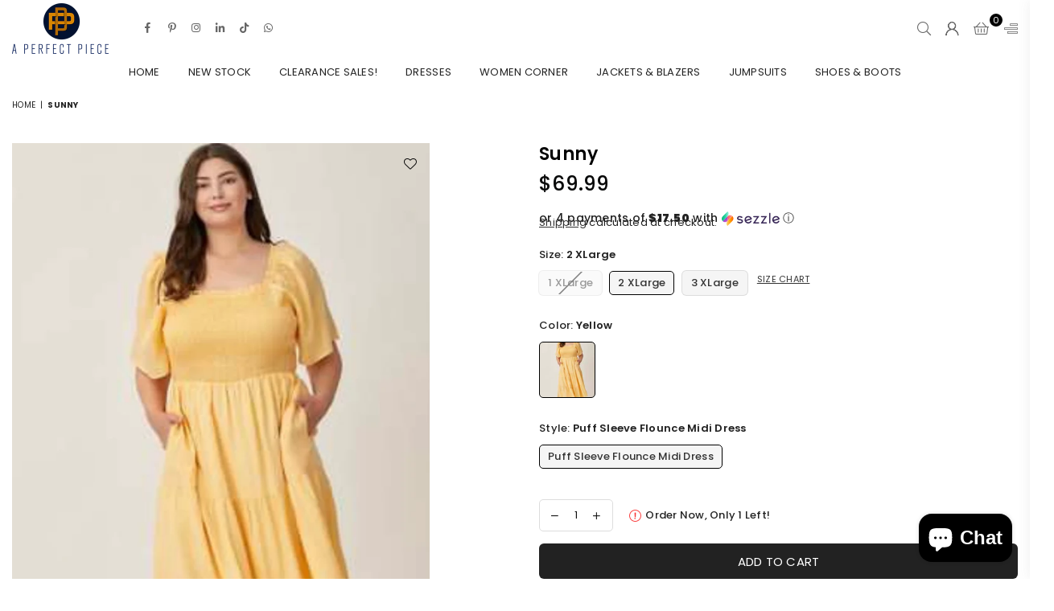

--- FILE ---
content_type: text/html; charset=utf-8
request_url: https://aperfectpiecellc.com/products/sunny-1
body_size: 40868
content:
<!doctype html>
<html class="no-js" lang="en" >
<head><meta charset="utf-8"><meta http-equiv="X-UA-Compatible" content="IE=edge,chrome=1"><meta name="viewport" content="width=device-width, initial-scale=1.0, maximum-scale=1.0, user-scalable=no"><meta name="theme-color" content="#000"><meta name="format-detection" content="telephone=no"><link rel="canonical" href="https://aperfectpiecellc.com/products/sunny-1"><meta name="google-site-verification" content="Bd1u9pvj722sGVEa_JLqKMrjoFStj1_J0egkUheN6oU" /><link rel="dns-prefetch" href="https://aperfectpiecellc.com" crossorigin><link rel="dns-prefetch" href="https://a-perfect-piece-llc.myshopify.com" crossorigin><link rel="dns-prefetch" href="https://cdn.shopify.com" crossorigin><link rel="dns-prefetch" href="https://fonts.shopifycdn.com" crossorigin><link rel="preconnect" href="https//fonts.shopifycdn.com/" crossorigin><link rel="preconnect" href="https//cdn.shopify.com" crossorigin><title>Sunny&ndash; A Perfect Piece, LLCWomen’s Fashion Boutique </title><meta name="description" content="Flounce Midi Dress With Short Puff Sleeves, Belted Waist, Side Pockets,  Ruffled Hem  And Stretch Waist. "><!-- /snippets/social-meta-tags.liquid --> <meta name="keywords" content="A Perfect Piece, LLCWomen’s Fashion Boutique , aperfectpiecellc.com" /><meta name="author" content="AdornThemes"><meta property="og:site_name" content="A Perfect Piece, LLCWomen’s Fashion Boutique "><meta property="og:url" content="https://aperfectpiecellc.com/products/sunny-1"><meta property="og:title" content="Sunny"><meta property="og:type" content="product"><meta property="og:description" content="Flounce Midi Dress With Short Puff Sleeves, Belted Waist, Side Pockets,  Ruffled Hem  And Stretch Waist. "><meta property="og:price:amount" content="69.99"><meta property="og:price:currency" content="USD"><meta property="og:image" content="http://aperfectpiecellc.com/cdn/shop/files/image_8c736094-1169-4bbb-9398-f362d45199a0_1200x1200.jpg?v=1685128292"><meta property="og:image:secure_url" content="https://aperfectpiecellc.com/cdn/shop/files/image_8c736094-1169-4bbb-9398-f362d45199a0_1200x1200.jpg?v=1685128292"><meta name="twitter:card" content="summary_large_image"><meta name="twitter:title" content="Sunny"><meta name="twitter:description" content="Flounce Midi Dress With Short Puff Sleeves, Belted Waist, Side Pockets,  Ruffled Hem  And Stretch Waist. ">
<link rel="preload" as="style" href="//aperfectpiecellc.com/cdn/shop/t/7/assets/theme.css?v=140840910943509740931701065948"><link rel="preload" as="font" href="//aperfectpiecellc.com/cdn/fonts/poppins/poppins_n4.0ba78fa5af9b0e1a374041b3ceaadf0a43b41362.woff2" type="font/woff2" crossorigin><link rel="preload" as="font" href="//aperfectpiecellc.com/cdn/fonts/poppins/poppins_n7.56758dcf284489feb014a026f3727f2f20a54626.woff2" type="font/woff2" crossorigin><link rel="preload" as="font" href="//aperfectpiecellc.com/cdn/shop/t/7/assets/adorn-icons.woff2?v=23110375483909177801649524917" type="font/woff2" crossorigin><style type="text/css">:root{--ft1:Poppins,sans-serif;--ft2:Poppins,sans-serif;--ft3:Poppins,sans-serif;--site_gutter:15px;--grid_gutter:30px;--grid_gutter_sm:15px;--input_height:38px;--input_height_sm:32px;--error:#d20000}@media (prefers-reduced-motion:no-preference){:root{scroll-behavior:smooth}}*,::after,::before{box-sizing:border-box}html{overflow-x:hidden}article,aside,details,figcaption,figure,footer,header,hgroup,main,menu,nav,section,summary{display:block}body,button,input,select,textarea{ font-family:-apple-system, BlinkMacSystemFont,"Segoe UI","Roboto","Oxygen","Ubuntu","Cantarell","Fira Sans","Droid Sans","Helvetica Neue",sans-serif;-webkit-font-smoothing:antialiased;-webkit-text-size-adjust:100%}a{background-color:transparent;text-decoration:none}a,img{outline:0!important;border:0}a,a:after, a:before,.anim{transition:all .3s ease-in-out}a:focus, a:hover{outline:0!important}code,pre{font-family:Consolas, monospace;font-size:1em}pre{overflow:auto}small,.txt--minor,.small-font{font-size:80%}.small-font {font-size:90%;}sub,sup{font-size:75%;line-height:0;position:relative;vertical-align:baseline}sup{top:-.5em}sub{bottom:-.25em}img{max-width:100%;border:0}table{width:100%;border-collapse:collapse;border-spacing:0}td,th{padding:0}textarea{overflow:auto;-webkit-appearance:none;-moz-appearance:none}[tabindex='-1']:focus{outline:0}form{margin:0}legend{border:0;padding:0}button,input,optgroup,select,textarea{color:inherit;font:inherit;margin:0;outline:0}button[disabled],input[disabled]{cursor:default}input[type=text],input[type=email],input[type=number],input[type=password],input[type=search],input[type=tel]{-webkit-appearance:none;-moz-appearance:none}button{cursor:pointer}input[type=submit]{cursor:pointer}[type=checkbox]+label,[type=radio]+label {display:inline-block;margin-bottom:0}label[for]{cursor:pointer}textarea{min-height:100px;resize:none;}input[type=checkbox],input[type=radio]{margin:0 5px 0 0;vertical-align:middle}select::-ms-expand{display:none}[role=button],a,button,input,label,select,textarea{touch-action:manipulation}.clearfix::after{content:'';display:table;clear:both}.clear{clear:both}.fallback_txt,.hidden_txt{position:absolute!important;overflow:hidden;clip:rect(0 0 0 0);height:1px;width:1px;margin:-1px;padding:0;border:0}.v_hidden,[data-shopify-xr-hidden]{visibility:hidden}.of_hidden{overflow:hidden}.of_auto{overflow:auto}.js-focus-hidden:focus{outline:0}.no-js:not(html),.no-js .js{display:none}.no-js .no-js:not(html){display:block}.skip-link:focus{clip:auto;width:auto;height:auto;margin:0;color:#111;background-color:#fff;padding:10px;opacity:1;z-index:10000;transition:none}blockquote{background:#f8f8f8;font-weight:600;font-size:15px;font-style:normal;text-align:center;padding:0 30px;margin:0}blockquote p+cite{margin-top:7.5px}blockquote cite{display:block;font-size:13px;font-style:inherit}p{margin:0 0 20px 0}p:last-child{margin-bottom:0}.fine-print{font-size:1.07692em;font-style:italic;margin:20px 0}.txt--emphasis{font-style:italic}svg:not(:root){overflow:hidden}.icon{display:inline-block;width:20px;height:20px;vertical-align:middle;fill:currentColor}.no-svg .icon{display:none}svg.icon:not(.icon--full-color) *{fill:inherit;stroke:inherit}.no-svg .fallback-txt{position:static!important;overflow:inherit;clip:none;height:auto;width:auto;margin:0}ol, ul{margin:0;padding:0}ol{list-style:decimal}li{list-style:none}.tb-wrap{max-width:100%;overflow:auto;-webkit-overflow-scrolling:touch}.vd-wrap{position:relative;overflow:hidden;max-width:100%;padding-bottom:56.25%;height:auto}.vd-wrap iframe{position:absolute;top:0;left:0;width:100%;height:100%}.form-vertical input,.form-vertical select,.form-vertical textarea{display:block;width:100%}.form-vertical [type=checkbox],.form-vertical [type=radio]{display:inline-block;width:auto;margin-right:5px}.grid{list-style:none;padding:0;margin:0 -15px;}.grid::after{content:'';display:table;clear:both}.grid__item{ padding-left:15px;padding-right:15px;float:left;width:100%}@media only screen and (max-width:1024px){.grid{margin:0 -7.5px}.grid__item{padding-left:7.5px;padding-right:7.5px}}.grid__item[class*="--push"]{position:relative}.grid--rev{direction:rtl;text-align:left}.grid--rev>.grid__item{direction:ltr;text-align:left;float:right}.col-1,.one-whole{width:100%}.col-2,.five-tenths,.four-eighths,.one-half,.three-sixths,.two-quarters,.wd-50{width:50%}.col-3,.one-third,.two-sixths{width:33.33333%}.four-sixths,.two-thirds{width:66.66667%}.col-4,.one-quarter,.two-eighths{width:25%}.six-eighths,.three-quarters{width:75%}.col-5,.one-fifth,.two-tenths{width:20%}.four-tenths,.two-fifths,.wd-40{width:40%}.six-tenths,.three-fifths,.wd-60{width:60%}.eight-tenths,.four-fifths,.wd-80{width:80%}.col-6,.one-sixth{width:16.66667%}.five-sixths{width:83.33333%}.col-7,.one-seventh{width:14.28571%}.col-8,.one-eighth{width:12.5%}.three-eighths{width:37.5%}.five-eighths{width:62.5%}.seven-eighths{width:87.5%}.col-9,.one-nineth{width:11.11111%}.col-10,.one-tenth{width:10%}.three-tenths,.wd-30{width:30%}.seven-tenths,.wd-70{width:70%}.nine-tenths,.wd-90{width:90%}.show{display:block!important}.hide{display:none!important}@media only screen and (min-width:767px){.medium-up--one-whole{width:100%}.medium-up--five-tenths,.medium-up--four-eighths,.medium-up--one-half,.medium-up--three-sixths,.medium-up--two-quarters{width:50%}.medium-up--one-third,.medium-up--two-sixths{width:33.33333%}.medium-up--four-sixths,.medium-up--two-thirds{width:66.66667%}.medium-up--one-quarter,.medium-up--two-eighths{width:25%}.medium-up--six-eighths,.medium-up--three-quarters{width:75%}.medium-up--one-fifth,.medium-up--two-tenths{width:20%}.medium-up--four-tenths,.medium-up--two-fifths{width:40%}.medium-up--six-tenths,.medium-up--three-fifths{width:60%}.medium-up--eight-tenths,.medium-up--four-fifths{width:80%}.medium-up--one-sixth{width:16.66667%}.medium-up--five-sixths{width:83.33333%}.medium-up--one-seventh{width:14.28571%}.medium-up--one-eighth{width:12.5%}.medium-up--three-eighths{width:37.5%}.medium-up--five-eighths{width:62.5%}.medium-up--seven-eighths{width:87.5%}.medium-up--one-nineth{width:11.11111%}.medium-up--one-tenth{width:10%}.medium-up--three-tenths{width:30%}.medium-up--seven-tenths{width:70%}.medium-up--nine-tenths{width:90%}.grid--uniform .medium-up--five-tenths:nth-child(2n+1),.grid--uniform .medium-up--four-eighths:nth-child(2n+1),.grid--uniform .medium-up--one-eighth:nth-child(8n+1),.grid--uniform .medium-up--one-fifth:nth-child(5n+1),.grid--uniform .medium-up--one-half:nth-child(2n+1),.grid--uniform .medium-up--one-quarter:nth-child(4n+1),.grid--uniform .medium-up--one-seventh:nth-child(7n+1),.grid--uniform .medium-up--one-sixth:nth-child(6n+1),.grid--uniform .medium-up--one-third:nth-child(3n+1),.grid--uniform .medium-up--three-sixths:nth-child(2n+1),.grid--uniform .medium-up--two-eighths:nth-child(4n+1),.grid--uniform .medium-up--two-sixths:nth-child(3n+1){clear:both}.medium-up--show{display:block!important}.medium-up--hide{display:none!important}}@media only screen and (min-width:1025px){.large-up--one-whole{width:100%}.large-up--five-tenths,.large-up--four-eighths,.large-up--one-half,.large-up--three-sixths,.large-up--two-quarters{width:50%}.large-up--one-third,.large-up--two-sixths{width:33.33333%}.large-up--four-sixths,.large-up--two-thirds{width:66.66667%}.large-up--one-quarter,.large-up--two-eighths{width:25%}.large-up--six-eighths,.large-up--three-quarters{width:75%}.large-up--one-fifth,.large-up--two-tenths{width:20%}.large-up--four-tenths,.large-up--two-fifths{width:40%}.large-up--six-tenths,.large-up--three-fifths{width:60%}.large-up--eight-tenths,.large-up--four-fifths{width:80%}.large-up--one-sixth{width:16.66667%}.large-up--five-sixths{width:83.33333%}.large-up--one-seventh{width:14.28571%}.large-up--one-eighth{width:12.5%}.large-up--three-eighths{width:37.5%}.large-up--five-eighths{width:62.5%}.large-up--seven-eighths{width:87.5%}.large-up--one-nineth{width:11.11111%}.large-up--one-tenth{width:10%}.large-up--three-tenths{width:30%}.large-up--seven-tenths{width:70%}.large-up--nine-tenths{width:90%}.grid--uniform .large-up--five-tenths:nth-child(2n+1),.grid--uniform .large-up--four-eighths:nth-child(2n+1),.grid--uniform .large-up--one-eighth:nth-child(8n+1),.grid--uniform .large-up--one-fifth:nth-child(5n+1),.grid--uniform .large-up--one-half:nth-child(2n+1),.grid--uniform .large-up--one-quarter:nth-child(4n+1),.grid--uniform .large-up--one-seventh:nth-child(7n+1),.grid--uniform .large-up--one-sixth:nth-child(6n+1),.grid--uniform .large-up--one-third:nth-child(3n+1),.grid--uniform .large-up--three-sixths:nth-child(2n+1),.grid--uniform .large-up--two-eighths:nth-child(4n+1),.grid--uniform .large-up--two-sixths:nth-child(3n+1){clear:both}.large-up--show{display:block!important}.large-up--hide{display:none!important}}@media only screen and (min-width:1280px){.widescreen--one-whole{width:100%}.widescreen--five-tenths,.widescreen--four-eighths,.widescreen--one-half,.widescreen--three-sixths,.widescreen--two-quarters{width:50%}.widescreen--one-third,.widescreen--two-sixths{width:33.33333%}.widescreen--four-sixths,.widescreen--two-thirds{width:66.66667%}.widescreen--one-quarter,.widescreen--two-eighths{width:25%}.widescreen--six-eighths,.widescreen--three-quarters{width:75%}.widescreen--one-fifth,.widescreen--two-tenths{width:20%}.widescreen--four-tenths,.widescreen--two-fifths{width:40%}.widescreen--six-tenths,.widescreen--three-fifths{width:60%}.widescreen--eight-tenths,.widescreen--four-fifths{width:80%}.widescreen--one-sixth{width:16.66667%}.widescreen--five-sixths{width:83.33333%}.widescreen--one-seventh{width:14.28571%}.widescreen--one-eighth{width:12.5%}.widescreen--three-eighths{width:37.5%}.widescreen--five-eighths{width:62.5%}.widescreen--seven-eighths{width:87.5%}.widescreen--one-nineth{width:11.11111%}.widescreen--one-tenth{width:10%}.widescreen--three-tenths{width:30%}.widescreen--seven-tenths{width:70%}.widescreen--nine-tenths{width:90%}.grid--uniform .widescreen--five-tenths:nth-child(2n+1),.grid--uniform .widescreen--four-eighths:nth-child(2n+1),.grid--uniform .widescreen--one-eighth:nth-child(8n+1),.grid--uniform .widescreen--one-fifth:nth-child(5n+1),.grid--uniform .widescreen--one-half:nth-child(2n+1),.grid--uniform .widescreen--one-quarter:nth-child(4n+1),.grid--uniform .widescreen--one-seventh:nth-child(7n+1),.grid--uniform .widescreen--one-sixth:nth-child(6n+1),.grid--uniform .widescreen--one-third:nth-child(3n+1),.grid--uniform .widescreen--three-sixths:nth-child(2n+1),.grid--uniform .widescreen--two-eighths:nth-child(4n+1),.grid--uniform .widescreen--two-sixths:nth-child(3n+1){clear:both}.widescreen--show{display:block!important}.widescreen--hide{display:none!important}}@media only screen and (min-width:767px) and (max-width:1024px){.medium--one-whole{width:100%}.medium--five-tenths,.medium--four-eighths,.medium--one-half,.medium--three-sixths,.medium--two-quarters{width:50%}.medium--one-third,.medium--two-sixths{width:33.33333%}.medium--four-sixths,.medium--two-thirds{width:66.66667%}.medium--one-quarter,.medium--two-eighths{width:25%}.medium--six-eighths,.medium--three-quarters{width:75%}.medium--one-fifth,.medium--two-tenths{width:20%}.medium--four-tenths,.medium--two-fifths{width:40%}.medium--six-tenths,.medium--three-fifths{width:60%}.medium--eight-tenths,.medium--four-fifths{width:80%}.medium--one-sixth{width:16.66667%}.medium--five-sixths{width:83.33333%}.medium--one-seventh{width:14.28571%}.medium--one-eighth{width:12.5%}.medium--three-eighths{width:37.5%}.medium--five-eighths{width:62.5%}.medium--seven-eighths{width:87.5%}.medium--one-nineth{width:11.11111%}.medium--one-tenth{width:10%}.medium--three-tenths{width:30%}.medium--seven-tenths{width:70%}.medium--nine-tenths{width:90%}.grid--uniform .medium--five-tenths:nth-child(2n+1),.grid--uniform .medium--four-eighths:nth-child(2n+1),.grid--uniform .medium--one-eighth:nth-child(8n+1),.grid--uniform .medium--one-fifth:nth-child(5n+1),.grid--uniform .medium--one-half:nth-child(2n+1),.grid--uniform .medium--one-quarter:nth-child(4n+1),.grid--uniform .medium--one-seventh:nth-child(7n+1),.grid--uniform .medium--one-sixth:nth-child(6n+1),.grid--uniform .medium--one-third:nth-child(3n+1),.grid--uniform .medium--three-sixths:nth-child(2n+1),.grid--uniform .medium--two-eighths:nth-child(4n+1),.grid--uniform .medium--two-sixths:nth-child(3n+1){clear:both}.medium--show{display:block!important}.medium--hide{display:none!important}}@media only screen and (max-width:766px){.grid{margin:0 -5px}.grid__item{padding-left:5px;padding-right:5px}.small--one-whole{width:100%}.small--five-tenths,.small--four-eighths,.small--one-half,.small--three-sixths,.small--two-quarters{width:50%}.small--one-third,.small--two-sixths{width:33.33333%}.small--four-sixths,.small--two-thirds{width:66.66667%}.small--one-quarter,.small--two-eighths{width:25%}.small--six-eighths,.small--three-quarters{width:75%}.small--one-fifth,.small--two-tenths{width:20%}.small--four-tenths,.small--two-fifths{width:40%}.small--six-tenths,.small--three-fifths{width:60%}.small--eight-tenths,.small--four-fifths{width:80%}.small--one-sixth{width:16.66667%}.small--five-sixths{width:83.33333%}.small--one-seventh{width:14.28571%}.small--one-eighth{width:12.5%}.small--three-eighths{width:37.5%}.small--five-eighths{width:62.5%}.small--seven-eighths{width:87.5%}.small--one-nineth{width:11.11111%}.small--one-tenth{width:10%}.small--three-tenths{width:30%}.small--seven-tenths{width:70%}.small--nine-tenths{width:90%}.grid--uniform .small--five-tenths:nth-child(2n+1),.grid--uniform .small--four-eighths:nth-child(2n+1),.grid--uniform .small--one-eighth:nth-child(8n+1),.grid--uniform .small--one-half:nth-child(2n+1),.grid--uniform .small--one-quarter:nth-child(4n+1),.grid--uniform .small--one-seventh:nth-child(7n+1),.grid--uniform .small--one-sixth:nth-child(6n+1),.grid--uniform .small--one-third:nth-child(3n+1),.grid--uniform .small--three-sixths:nth-child(2n+1),.grid--uniform .small--two-eighths:nth-child(4n+1),.grid--uniform .small--two-sixths:nth-child(3n+1),.grid--uniform.small--one-fifth:nth-child(5n+1){clear:both}.small--show{display:block!important}.small--hide{display:none!important}}.grid-tbl{display:table;table-layout:fixed;width:100%}.grid-tbl>.grid-col,.grid-tbl>.grid__item{float:none;display:table-cell;vertical-align:middle}.grid-products {margin:0 -15.0px;}.grid-products .grid__item{ padding-left:15.0px;padding-right:15.0px;}.m_auto {margin-left:auto;margin-right:auto}.m0 {margin:0!important}.mt0 {margin-top:0!important}.ml0 {margin-left:0!important}.mr0 {margin-right:0!important}.mb0 {margin-bottom:0!important}.ml5 {margin-left:5px}.mt5 {margin-top:5px}.mr5 {margin-right:5px}.mb5 {margin-bottom:5px}.ml10 {margin-left:10px}.mt10 {margin-top:10px}.mr10 {margin-right:10px}.mb10 {margin-bottom:10px}.ml15 {margin-left:15px}.mt15 {margin-top:15px}.mr15 {margin-right:15px}.mb15 {margin-bottom:15px}.ml20 {margin-left:20px}.mt20 {margin-top:20px}.mr20 {margin-right:20px}.mb20 {margin-bottom:20px}.ml25 {margin-left:25px}.mt25 {margin-top:25px}.mr25 {margin-right:25px}.mb25 {margin-bottom:25px}.ml30 {margin-left:30px}.mt30 {margin-top:30px}.mr30 {margin-right:30px}.mb30 {margin-bottom:30px}.pd0 {padding:0!important}.pd_t {padding-top:0}.pd_l {padding-left:0}.pd_r {padding-right:0}.pd_b {padding-bottom:0}.p5 {padding:5px}.p10 {padding:10px}.p15 {padding:15px}.p20 {padding:20px}.p25 {padding:25px}.p30 {padding:30px}.mt1 { margin-top:1px;}.mt2 { margin-top:2px;}.mt3 { margin-top:3px;}.mt4 { margin-top:4px;}.bdr_rd0{border-radius:0}.bdr_rd3{border-radius:3px}.bdr_rd4{border-radius:4px}.bdr_rd5{border-radius:5px}.bdr_rd6{border-radius:6px}.bdr_rd7{border-radius:7px}.bdr_rd8{border-radius:8px}.bdr_rd9{border-radius:9px}.bdr_rd10{border-radius:10px}.bdr_rd15{border-radius:15px}.bdr_rd50{border-radius:50%}.db{display:block}.dbi{display:inline-block}.dn {display:none}.pa {position:absolute}.pr {position:relative}.fwl{font-weight:300}.fwr{font-weight:400}.fwm{font-weight:500}.fwsb{font-weight:600}b,strong,.fwb{font-weight:700}em,.em{font-style:italic}.ttu{text-transform:uppercase}.ttl{text-transform:lowercase}.ttc{text-transform:capitalize}.ttn{text-transform:none}.tdn {text-decoration:none!important}.tdu {text-decoration:underline}.grid-sizer{width:25%;position:absolute}.w_auto {width:auto!important}.h_auto{height:auto}.w_100{width:100%!important}.h_100{height:100%!important}.img_fl{display:block;width:100%;height:auto}.imgWrapper{display:block;margin:auto}.bgImg{background-size:cover;background-repeat:no-repeat;background-position:center}.fl{display:flex}.fl1{flex:1}.f-row{flex-direction:row}.f-col{flex-direction:column}.f-wrap{flex-wrap:wrap}.f-nowrap{flex-wrap:nowrap}.f-jcs{justify-content:flex-start}.f-jce{justify-content:flex-end}.f-jcc{justify-content:center}.f-jcsb{justify-content:space-between}.f-jcsa{justify-content:space-around}.f-jcse{justify-content:space-evenly}.f-ais{align-items:flex-start}.f-aie{align-items:flex-end}.f-aic{align-items:center}.f-aib{align-items:baseline}.f-aist{align-items:stretch}.f-acs{align-content:flex-start}.f-ace{align-content:flex-end}.f-acc{align-content:center}.f-acsb{align-content:space-between}.f-acsa{align-content:space-around}.f-acst{align-content:stretch}.f-asa{align-self:auto}.f-ass{align-self:flex-start}.f-ase{align-self:flex-end}.f-asc{align-self:center}.f-asb{align-self:baseline}.f-asst{align-self:stretch}.order0{order:0}.order1{order:1}.order2{order:2}.order3{order:3}.tl{text-align:left!important}.tc{text-align:center!important}.tr{text-align:right!important}.tjc{text-align:justify;}@media (min-width:768px){.tl-md{text-align:left!important}.tc-md{text-align:center!important}.tr-md{text-align:right!important}.f-row-md{flex-direction:row}.f-col-md{flex-direction:column}.f-wrap-md{flex-wrap:wrap}.f-nowrap-md{flex-wrap:nowrap}.f-jcs-md{justify-content:flex-start}.f-jce-md{justify-content:flex-end}.f-jcc-md{justify-content:center}.f-jcsb-md{justify-content:space-between}.f-jcsa-md{justify-content:space-around}.f-jcse-md{justify-content:space-evenly}.f-ais-md{align-items:flex-start}.f-aie-md{align-items:flex-end}.f-aic-md{align-items:center}.f-aib-md{align-items:baseline}.f-aist-md{align-items:stretch}.f-acs-md{align-content:flex-start}.f-ace-md{align-content:flex-end}.f-acc-md{align-content:center}.f-acsb-md{align-content:space-between}.f-acsa-md{align-content:space-around}.f-acst-md{align-content:stretch}.f-asa-md{align-self:auto}.f-ass-md{align-self:flex-start}.f-ase-md{align-self:flex-end}.f-asc-md{align-self:center}.f-asb-md{align-self:baseline}.f-asst-md{align-self:stretch}}@media (min-width:1025px){.f-row-lg{flex-direction:row}.f-col-lg{flex-direction:column}.f-wrap-lg{flex-wrap:wrap}.f-nowrap-lg{flex-wrap:nowrap}.tl-lg {text-align:left!important}.tc-lg {text-align:center!important}.tr-lg {text-align:right!important}}@media (min-width:1280px){.f-wrap-xl{flex-wrap:wrap}.f-col-xl{flex-direction:column}.tl-xl {text-align:left!important}.tc-xl {text-align:center!important}.tr-xl {text-align:right!important}}@font-face {font-family: Poppins;font-weight: 300;font-style: normal;font-display: swap;src: url("//aperfectpiecellc.com/cdn/fonts/poppins/poppins_n3.05f58335c3209cce17da4f1f1ab324ebe2982441.woff2") format("woff2"), url("//aperfectpiecellc.com/cdn/fonts/poppins/poppins_n3.6971368e1f131d2c8ff8e3a44a36b577fdda3ff5.woff") format("woff");}@font-face {font-family: Poppins;font-weight: 400;font-style: normal;font-display: swap;src: url("//aperfectpiecellc.com/cdn/fonts/poppins/poppins_n4.0ba78fa5af9b0e1a374041b3ceaadf0a43b41362.woff2") format("woff2"), url("//aperfectpiecellc.com/cdn/fonts/poppins/poppins_n4.214741a72ff2596839fc9760ee7a770386cf16ca.woff") format("woff");}@font-face {font-family: Poppins;font-weight: 500;font-style: normal;font-display: swap;src: url("//aperfectpiecellc.com/cdn/fonts/poppins/poppins_n5.ad5b4b72b59a00358afc706450c864c3c8323842.woff2") format("woff2"), url("//aperfectpiecellc.com/cdn/fonts/poppins/poppins_n5.33757fdf985af2d24b32fcd84c9a09224d4b2c39.woff") format("woff");}@font-face {font-family: Poppins;font-weight: 600;font-style: normal;font-display: swap;src: url("//aperfectpiecellc.com/cdn/fonts/poppins/poppins_n6.aa29d4918bc243723d56b59572e18228ed0786f6.woff2") format("woff2"), url("//aperfectpiecellc.com/cdn/fonts/poppins/poppins_n6.5f815d845fe073750885d5b7e619ee00e8111208.woff") format("woff");}@font-face {font-family: Poppins;font-weight: 700;font-style: normal;font-display: swap;src: url("//aperfectpiecellc.com/cdn/fonts/poppins/poppins_n7.56758dcf284489feb014a026f3727f2f20a54626.woff2") format("woff2"), url("//aperfectpiecellc.com/cdn/fonts/poppins/poppins_n7.f34f55d9b3d3205d2cd6f64955ff4b36f0cfd8da.woff") format("woff");}@font-face {font-family: Poppins;font-weight: 800;font-style: normal;font-display: swap;src: url("//aperfectpiecellc.com/cdn/fonts/poppins/poppins_n8.580200d05bca09e2e0c6f4c922047c227dfa8e8c.woff2") format("woff2"), url("//aperfectpiecellc.com/cdn/fonts/poppins/poppins_n8.f4450f472fdcbe9e829f3583ebd559988f5a3d25.woff") format("woff");}@font-face {font-family: Poppins;font-weight: 900;font-style: normal;font-display: swap;src: url("//aperfectpiecellc.com/cdn/fonts/poppins/poppins_n9.eb6b9ef01b62e777a960bfd02fc9fb4918cd3eab.woff2") format("woff2"), url("//aperfectpiecellc.com/cdn/fonts/poppins/poppins_n9.6501a5bd018e348b6d5d6e8c335f9e7d32a80c36.woff") format("woff");}@font-face{font-family:Adorn-Icons;src:url("//aperfectpiecellc.com/cdn/shop/t/7/assets/adorn-icons.woff2?v=23110375483909177801649524917") format('woff2'),url("//aperfectpiecellc.com/cdn/shop/t/7/assets/adorn-icons.woff?v=3660380726993999231649524916") format('woff');font-weight:400;font-style:normal;font-display:swap}.at{font:normal normal normal 15px/1 Adorn-Icons;speak:none;text-transform:none;display:inline-block;vertical-align:middle;text-rendering:auto;-webkit-font-smoothing:antialiased;-moz-osx-font-smoothing:grayscale}</style><link href="//aperfectpiecellc.com/cdn/shop/t/7/assets/theme.css?v=140840910943509740931701065948" rel="stylesheet" type="text/css" media="all" /><link rel="preload" href="//aperfectpiecellc.com/cdn/shop/t/7/assets/jquery.min.js?v=163794147426948206801649524922" as="script"><link rel="preload" href="//aperfectpiecellc.com/cdn/shop/t/7/assets/vendor.min.js?v=79820397302741895341649524934" as="script"><script src="//aperfectpiecellc.com/cdn/shop/t/7/assets/jquery.min.js?v=163794147426948206801649524922" defer="defer"></script><script>var theme = {strings:{addToCart:"Add to cart",soldOut:"Sold out",unavailable:"Sold out",showMore:"Show More",showLess:"Show Less"},mlcurrency:false,moneyFormat:"${{amount}}",currencyFormat:"money_format",shopCurrency:"USD",autoCurrencies:true,money_currency_format:"${{amount}} USD",money_format:"${{amount}}",ajax_cart:true,fixedHeader:true,animation:false,animationMobile:true,searchresult:"See all results",wlAvailable:"Available in Wishlist",rtl:false,days:"Days",hours:"Hrs",minuts:"Min",seconds:"Sec",};document.documentElement.className = document.documentElement.className.replace('no-js', 'js');window.lazySizesConfig = window.lazySizesConfig || {};window.lazySizesConfig.loadMode = 1;window.lazySizesConfig.expand = 10;window.lazySizesConfig.expFactor = 1.5;window.lazySizesConfig.loadHidden = false;var Metatheme = null,thm = 'Optimal', shpeml = 'aperfectpiece@ymail.com', dmn = window.location.hostname;</script><script src="//aperfectpiecellc.com/cdn/shop/t/7/assets/vendor.min.js?v=79820397302741895341649524934" defer="defer"></script>
   <script>window.performance && window.performance.mark && window.performance.mark('shopify.content_for_header.start');</script><meta id="shopify-digital-wallet" name="shopify-digital-wallet" content="/251789356/digital_wallets/dialog">
<meta name="shopify-checkout-api-token" content="b48bb56170469eddf170059bf20cbae6">
<meta id="in-context-paypal-metadata" data-shop-id="251789356" data-venmo-supported="false" data-environment="production" data-locale="en_US" data-paypal-v4="true" data-currency="USD">
<link rel="alternate" type="application/json+oembed" href="https://aperfectpiecellc.com/products/sunny-1.oembed">
<script async="async" data-src="/checkouts/internal/preloads.js?locale=en-US"></script>
<link rel="preconnect" href="https://shop.app" crossorigin="anonymous">
<script async="async" data-src="https://shop.app/checkouts/internal/preloads.js?locale=en-US&shop_id=251789356" crossorigin="anonymous"></script>
<script id="apple-pay-shop-capabilities" type="application/json">{"shopId":251789356,"countryCode":"US","currencyCode":"USD","merchantCapabilities":["supports3DS"],"merchantId":"gid:\/\/shopify\/Shop\/251789356","merchantName":"A Perfect Piece, LLC  Women’s Fashion Boutique ","requiredBillingContactFields":["postalAddress","email","phone"],"requiredShippingContactFields":["postalAddress","email","phone"],"shippingType":"shipping","supportedNetworks":["visa","masterCard","amex","discover","elo","jcb"],"total":{"type":"pending","label":"A Perfect Piece, LLC  Women’s Fashion Boutique ","amount":"1.00"},"shopifyPaymentsEnabled":true,"supportsSubscriptions":true}</script>
<script id="shopify-features" type="application/json">{"accessToken":"b48bb56170469eddf170059bf20cbae6","betas":["rich-media-storefront-analytics"],"domain":"aperfectpiecellc.com","predictiveSearch":true,"shopId":251789356,"locale":"en"}</script>
<script>var Shopify = Shopify || {};
Shopify.shop = "a-perfect-piece-llc.myshopify.com";
Shopify.locale = "en";
Shopify.currency = {"active":"USD","rate":"1.0"};
Shopify.country = "US";
Shopify.theme = {"name":"Optimal-install-me","id":129843495083,"schema_name":"Optimal","schema_version":"v1.7","theme_store_id":null,"role":"main"};
Shopify.theme.handle = "null";
Shopify.theme.style = {"id":null,"handle":null};
Shopify.cdnHost = "aperfectpiecellc.com/cdn";
Shopify.routes = Shopify.routes || {};
Shopify.routes.root = "/";</script>
<script type="module">!function(o){(o.Shopify=o.Shopify||{}).modules=!0}(window);</script>
<script>!function(o){function n(){var o=[];function n(){o.push(Array.prototype.slice.apply(arguments))}return n.q=o,n}var t=o.Shopify=o.Shopify||{};t.loadFeatures=n(),t.autoloadFeatures=n()}(window);</script>
<script>
  window.ShopifyPay = window.ShopifyPay || {};
  window.ShopifyPay.apiHost = "shop.app\/pay";
  window.ShopifyPay.redirectState = null;
</script>
<script id="shop-js-analytics" type="application/json">{"pageType":"product"}</script>
<script defer="defer" async type="module" data-src="//aperfectpiecellc.com/cdn/shopifycloud/shop-js/modules/v2/client.init-shop-cart-sync_BT-GjEfc.en.esm.js"></script>
<script defer="defer" async type="module" data-src="//aperfectpiecellc.com/cdn/shopifycloud/shop-js/modules/v2/chunk.common_D58fp_Oc.esm.js"></script>
<script defer="defer" async type="module" data-src="//aperfectpiecellc.com/cdn/shopifycloud/shop-js/modules/v2/chunk.modal_xMitdFEc.esm.js"></script>
<script type="module">
  await import("//aperfectpiecellc.com/cdn/shopifycloud/shop-js/modules/v2/client.init-shop-cart-sync_BT-GjEfc.en.esm.js");
await import("//aperfectpiecellc.com/cdn/shopifycloud/shop-js/modules/v2/chunk.common_D58fp_Oc.esm.js");
await import("//aperfectpiecellc.com/cdn/shopifycloud/shop-js/modules/v2/chunk.modal_xMitdFEc.esm.js");

  window.Shopify.SignInWithShop?.initShopCartSync?.({"fedCMEnabled":true,"windoidEnabled":true});

</script>
<script defer="defer" async type="module" data-src="//aperfectpiecellc.com/cdn/shopifycloud/shop-js/modules/v2/client.payment-terms_Ci9AEqFq.en.esm.js"></script>
<script defer="defer" async type="module" data-src="//aperfectpiecellc.com/cdn/shopifycloud/shop-js/modules/v2/chunk.common_D58fp_Oc.esm.js"></script>
<script defer="defer" async type="module" data-src="//aperfectpiecellc.com/cdn/shopifycloud/shop-js/modules/v2/chunk.modal_xMitdFEc.esm.js"></script>
<script type="module">
  await import("//aperfectpiecellc.com/cdn/shopifycloud/shop-js/modules/v2/client.payment-terms_Ci9AEqFq.en.esm.js");
await import("//aperfectpiecellc.com/cdn/shopifycloud/shop-js/modules/v2/chunk.common_D58fp_Oc.esm.js");
await import("//aperfectpiecellc.com/cdn/shopifycloud/shop-js/modules/v2/chunk.modal_xMitdFEc.esm.js");

  
</script>
<script>
  window.Shopify = window.Shopify || {};
  if (!window.Shopify.featureAssets) window.Shopify.featureAssets = {};
  window.Shopify.featureAssets['shop-js'] = {"shop-cart-sync":["modules/v2/client.shop-cart-sync_DZOKe7Ll.en.esm.js","modules/v2/chunk.common_D58fp_Oc.esm.js","modules/v2/chunk.modal_xMitdFEc.esm.js"],"init-fed-cm":["modules/v2/client.init-fed-cm_B6oLuCjv.en.esm.js","modules/v2/chunk.common_D58fp_Oc.esm.js","modules/v2/chunk.modal_xMitdFEc.esm.js"],"shop-cash-offers":["modules/v2/client.shop-cash-offers_D2sdYoxE.en.esm.js","modules/v2/chunk.common_D58fp_Oc.esm.js","modules/v2/chunk.modal_xMitdFEc.esm.js"],"shop-login-button":["modules/v2/client.shop-login-button_QeVjl5Y3.en.esm.js","modules/v2/chunk.common_D58fp_Oc.esm.js","modules/v2/chunk.modal_xMitdFEc.esm.js"],"pay-button":["modules/v2/client.pay-button_DXTOsIq6.en.esm.js","modules/v2/chunk.common_D58fp_Oc.esm.js","modules/v2/chunk.modal_xMitdFEc.esm.js"],"shop-button":["modules/v2/client.shop-button_DQZHx9pm.en.esm.js","modules/v2/chunk.common_D58fp_Oc.esm.js","modules/v2/chunk.modal_xMitdFEc.esm.js"],"avatar":["modules/v2/client.avatar_BTnouDA3.en.esm.js"],"init-windoid":["modules/v2/client.init-windoid_CR1B-cfM.en.esm.js","modules/v2/chunk.common_D58fp_Oc.esm.js","modules/v2/chunk.modal_xMitdFEc.esm.js"],"init-shop-for-new-customer-accounts":["modules/v2/client.init-shop-for-new-customer-accounts_C_vY_xzh.en.esm.js","modules/v2/client.shop-login-button_QeVjl5Y3.en.esm.js","modules/v2/chunk.common_D58fp_Oc.esm.js","modules/v2/chunk.modal_xMitdFEc.esm.js"],"init-shop-email-lookup-coordinator":["modules/v2/client.init-shop-email-lookup-coordinator_BI7n9ZSv.en.esm.js","modules/v2/chunk.common_D58fp_Oc.esm.js","modules/v2/chunk.modal_xMitdFEc.esm.js"],"init-shop-cart-sync":["modules/v2/client.init-shop-cart-sync_BT-GjEfc.en.esm.js","modules/v2/chunk.common_D58fp_Oc.esm.js","modules/v2/chunk.modal_xMitdFEc.esm.js"],"shop-toast-manager":["modules/v2/client.shop-toast-manager_DiYdP3xc.en.esm.js","modules/v2/chunk.common_D58fp_Oc.esm.js","modules/v2/chunk.modal_xMitdFEc.esm.js"],"init-customer-accounts":["modules/v2/client.init-customer-accounts_D9ZNqS-Q.en.esm.js","modules/v2/client.shop-login-button_QeVjl5Y3.en.esm.js","modules/v2/chunk.common_D58fp_Oc.esm.js","modules/v2/chunk.modal_xMitdFEc.esm.js"],"init-customer-accounts-sign-up":["modules/v2/client.init-customer-accounts-sign-up_iGw4briv.en.esm.js","modules/v2/client.shop-login-button_QeVjl5Y3.en.esm.js","modules/v2/chunk.common_D58fp_Oc.esm.js","modules/v2/chunk.modal_xMitdFEc.esm.js"],"shop-follow-button":["modules/v2/client.shop-follow-button_CqMgW2wH.en.esm.js","modules/v2/chunk.common_D58fp_Oc.esm.js","modules/v2/chunk.modal_xMitdFEc.esm.js"],"checkout-modal":["modules/v2/client.checkout-modal_xHeaAweL.en.esm.js","modules/v2/chunk.common_D58fp_Oc.esm.js","modules/v2/chunk.modal_xMitdFEc.esm.js"],"shop-login":["modules/v2/client.shop-login_D91U-Q7h.en.esm.js","modules/v2/chunk.common_D58fp_Oc.esm.js","modules/v2/chunk.modal_xMitdFEc.esm.js"],"lead-capture":["modules/v2/client.lead-capture_BJmE1dJe.en.esm.js","modules/v2/chunk.common_D58fp_Oc.esm.js","modules/v2/chunk.modal_xMitdFEc.esm.js"],"payment-terms":["modules/v2/client.payment-terms_Ci9AEqFq.en.esm.js","modules/v2/chunk.common_D58fp_Oc.esm.js","modules/v2/chunk.modal_xMitdFEc.esm.js"]};
</script>
<script>(function() {
  var isLoaded = false;
  function asyncLoad() {
    if (isLoaded) return;
    isLoaded = true;
    var urls = ["https:\/\/easygdpr.b-cdn.net\/v\/1553540745\/gdpr.min.js?shop=a-perfect-piece-llc.myshopify.com","https:\/\/static2.rapidsearch.dev\/resultpage.js?shop=a-perfect-piece-llc.myshopify.com","https:\/\/s3.eu-west-1.amazonaws.com\/production-klarna-il-shopify-osm\/a6c5e37d3b587ca7438f15aa90b429b47085a035\/a-perfect-piece-llc.myshopify.com-1708621112767.js?shop=a-perfect-piece-llc.myshopify.com"];
    for (var i = 0; i < urls.length; i++) {
      var s = document.createElement('script');
      s.type = 'text/javascript';
      s.async = true;
      s.src = urls[i];
      var x = document.getElementsByTagName('script')[0];
      x.parentNode.insertBefore(s, x);
    }
  };
  document.addEventListener('StartAsyncLoading',function(event){asyncLoad();});if(window.attachEvent) {
    window.attachEvent('onload', function(){});
  } else {
    window.addEventListener('load', function(){}, false);
  }
})();</script>
<script id="__st">var __st={"a":251789356,"offset":-18000,"reqid":"4aea0e23-cbe5-4140-bc37-b0727e0e6226-1769316957","pageurl":"aperfectpiecellc.com\/products\/sunny-1","u":"a8470b5c2bda","p":"product","rtyp":"product","rid":7652663853227};</script>
<script>window.ShopifyPaypalV4VisibilityTracking = true;</script>
<script id="captcha-bootstrap">!function(){'use strict';const t='contact',e='account',n='new_comment',o=[[t,t],['blogs',n],['comments',n],[t,'customer']],c=[[e,'customer_login'],[e,'guest_login'],[e,'recover_customer_password'],[e,'create_customer']],r=t=>t.map((([t,e])=>`form[action*='/${t}']:not([data-nocaptcha='true']) input[name='form_type'][value='${e}']`)).join(','),a=t=>()=>t?[...document.querySelectorAll(t)].map((t=>t.form)):[];function s(){const t=[...o],e=r(t);return a(e)}const i='password',u='form_key',d=['recaptcha-v3-token','g-recaptcha-response','h-captcha-response',i],f=()=>{try{return window.sessionStorage}catch{return}},m='__shopify_v',_=t=>t.elements[u];function p(t,e,n=!1){try{const o=window.sessionStorage,c=JSON.parse(o.getItem(e)),{data:r}=function(t){const{data:e,action:n}=t;return t[m]||n?{data:e,action:n}:{data:t,action:n}}(c);for(const[e,n]of Object.entries(r))t.elements[e]&&(t.elements[e].value=n);n&&o.removeItem(e)}catch(o){console.error('form repopulation failed',{error:o})}}const l='form_type',E='cptcha';function T(t){t.dataset[E]=!0}const w=window,h=w.document,L='Shopify',v='ce_forms',y='captcha';let A=!1;((t,e)=>{const n=(g='f06e6c50-85a8-45c8-87d0-21a2b65856fe',I='https://cdn.shopify.com/shopifycloud/storefront-forms-hcaptcha/ce_storefront_forms_captcha_hcaptcha.v1.5.2.iife.js',D={infoText:'Protected by hCaptcha',privacyText:'Privacy',termsText:'Terms'},(t,e,n)=>{const o=w[L][v],c=o.bindForm;if(c)return c(t,g,e,D).then(n);var r;o.q.push([[t,g,e,D],n]),r=I,A||(h.body.append(Object.assign(h.createElement('script'),{id:'captcha-provider',async:!0,src:r})),A=!0)});var g,I,D;w[L]=w[L]||{},w[L][v]=w[L][v]||{},w[L][v].q=[],w[L][y]=w[L][y]||{},w[L][y].protect=function(t,e){n(t,void 0,e),T(t)},Object.freeze(w[L][y]),function(t,e,n,w,h,L){const[v,y,A,g]=function(t,e,n){const i=e?o:[],u=t?c:[],d=[...i,...u],f=r(d),m=r(i),_=r(d.filter((([t,e])=>n.includes(e))));return[a(f),a(m),a(_),s()]}(w,h,L),I=t=>{const e=t.target;return e instanceof HTMLFormElement?e:e&&e.form},D=t=>v().includes(t);t.addEventListener('submit',(t=>{const e=I(t);if(!e)return;const n=D(e)&&!e.dataset.hcaptchaBound&&!e.dataset.recaptchaBound,o=_(e),c=g().includes(e)&&(!o||!o.value);(n||c)&&t.preventDefault(),c&&!n&&(function(t){try{if(!f())return;!function(t){const e=f();if(!e)return;const n=_(t);if(!n)return;const o=n.value;o&&e.removeItem(o)}(t);const e=Array.from(Array(32),(()=>Math.random().toString(36)[2])).join('');!function(t,e){_(t)||t.append(Object.assign(document.createElement('input'),{type:'hidden',name:u})),t.elements[u].value=e}(t,e),function(t,e){const n=f();if(!n)return;const o=[...t.querySelectorAll(`input[type='${i}']`)].map((({name:t})=>t)),c=[...d,...o],r={};for(const[a,s]of new FormData(t).entries())c.includes(a)||(r[a]=s);n.setItem(e,JSON.stringify({[m]:1,action:t.action,data:r}))}(t,e)}catch(e){console.error('failed to persist form',e)}}(e),e.submit())}));const S=(t,e)=>{t&&!t.dataset[E]&&(n(t,e.some((e=>e===t))),T(t))};for(const o of['focusin','change'])t.addEventListener(o,(t=>{const e=I(t);D(e)&&S(e,y())}));const B=e.get('form_key'),M=e.get(l),P=B&&M;t.addEventListener('DOMContentLoaded',(()=>{const t=y();if(P)for(const e of t)e.elements[l].value===M&&p(e,B);[...new Set([...A(),...v().filter((t=>'true'===t.dataset.shopifyCaptcha))])].forEach((e=>S(e,t)))}))}(h,new URLSearchParams(w.location.search),n,t,e,['guest_login'])})(!0,!0)}();</script>
<script integrity="sha256-4kQ18oKyAcykRKYeNunJcIwy7WH5gtpwJnB7kiuLZ1E=" data-source-attribution="shopify.loadfeatures" defer="defer" data-src="//aperfectpiecellc.com/cdn/shopifycloud/storefront/assets/storefront/load_feature-a0a9edcb.js" crossorigin="anonymous"></script>
<script crossorigin="anonymous" defer="defer" data-src="//aperfectpiecellc.com/cdn/shopifycloud/storefront/assets/shopify_pay/storefront-65b4c6d7.js?v=20250812"></script>
<script data-source-attribution="shopify.dynamic_checkout.dynamic.init">var Shopify=Shopify||{};Shopify.PaymentButton=Shopify.PaymentButton||{isStorefrontPortableWallets:!0,init:function(){window.Shopify.PaymentButton.init=function(){};var t=document.createElement("script");t.data-src="https://aperfectpiecellc.com/cdn/shopifycloud/portable-wallets/latest/portable-wallets.en.js",t.type="module",document.head.appendChild(t)}};
</script>
<script data-source-attribution="shopify.dynamic_checkout.buyer_consent">
  function portableWalletsHideBuyerConsent(e){var t=document.getElementById("shopify-buyer-consent"),n=document.getElementById("shopify-subscription-policy-button");t&&n&&(t.classList.add("hidden"),t.setAttribute("aria-hidden","true"),n.removeEventListener("click",e))}function portableWalletsShowBuyerConsent(e){var t=document.getElementById("shopify-buyer-consent"),n=document.getElementById("shopify-subscription-policy-button");t&&n&&(t.classList.remove("hidden"),t.removeAttribute("aria-hidden"),n.addEventListener("click",e))}window.Shopify?.PaymentButton&&(window.Shopify.PaymentButton.hideBuyerConsent=portableWalletsHideBuyerConsent,window.Shopify.PaymentButton.showBuyerConsent=portableWalletsShowBuyerConsent);
</script>
<script>
  function portableWalletsCleanup(e){e&&e.src&&console.error("Failed to load portable wallets script "+e.src);var t=document.querySelectorAll("shopify-accelerated-checkout .shopify-payment-button__skeleton, shopify-accelerated-checkout-cart .wallet-cart-button__skeleton"),e=document.getElementById("shopify-buyer-consent");for(let e=0;e<t.length;e++)t[e].remove();e&&e.remove()}function portableWalletsNotLoadedAsModule(e){e instanceof ErrorEvent&&"string"==typeof e.message&&e.message.includes("import.meta")&&"string"==typeof e.filename&&e.filename.includes("portable-wallets")&&(window.removeEventListener("error",portableWalletsNotLoadedAsModule),window.Shopify.PaymentButton.failedToLoad=e,"loading"===document.readyState?document.addEventListener("DOMContentLoaded",window.Shopify.PaymentButton.init):window.Shopify.PaymentButton.init())}window.addEventListener("error",portableWalletsNotLoadedAsModule);
</script>

<script type="module" data-src="https://aperfectpiecellc.com/cdn/shopifycloud/portable-wallets/latest/portable-wallets.en.js" onError="portableWalletsCleanup(this)" crossorigin="anonymous"></script>
<script nomodule>
  document.addEventListener("DOMContentLoaded", portableWalletsCleanup);
</script>

<script id='scb4127' type='text/javascript' async='' data-src='https://aperfectpiecellc.com/cdn/shopifycloud/privacy-banner/storefront-banner.js'></script><link id="shopify-accelerated-checkout-styles" rel="stylesheet" media="screen" href="https://aperfectpiecellc.com/cdn/shopifycloud/portable-wallets/latest/accelerated-checkout-backwards-compat.css" crossorigin="anonymous">
<style id="shopify-accelerated-checkout-cart">
        #shopify-buyer-consent {
  margin-top: 1em;
  display: inline-block;
  width: 100%;
}

#shopify-buyer-consent.hidden {
  display: none;
}

#shopify-subscription-policy-button {
  background: none;
  border: none;
  padding: 0;
  text-decoration: underline;
  font-size: inherit;
  cursor: pointer;
}

#shopify-subscription-policy-button::before {
  box-shadow: none;
}

      </style>

<script>window.performance && window.performance.mark && window.performance.mark('shopify.content_for_header.end');</script><!-- "snippets/weglot_hreftags.liquid" was not rendered, the associated app was uninstalled -->
	<!-- "snippets/weglot_switcher.liquid" was not rendered, the associated app was uninstalled -->


  

  

  
    <script type="text/javascript">
      try {
        window.EasyGdprSettings = "{\"cookie_banner\":true,\"cookie_banner_cookiename\":\"\",\"cookie_banner_settings\":{},\"current_theme\":\"debut\",\"custom_button_position\":\"\",\"eg_display\":[\"footer\",\"login\",\"account\"],\"enabled\":false,\"texts\":{}}";
      } catch (error) {}
    </script>
  



  


  <script type="text/javascript">
    window.RapidSearchAdmin = false;
  </script>


<script src="https://cdn.shopify.com/extensions/e8878072-2f6b-4e89-8082-94b04320908d/inbox-1254/assets/inbox-chat-loader.js" type="text/javascript" defer="defer"></script>
<link href="https://monorail-edge.shopifysvc.com" rel="dns-prefetch">
<script>(function(){if ("sendBeacon" in navigator && "performance" in window) {try {var session_token_from_headers = performance.getEntriesByType('navigation')[0].serverTiming.find(x => x.name == '_s').description;} catch {var session_token_from_headers = undefined;}var session_cookie_matches = document.cookie.match(/_shopify_s=([^;]*)/);var session_token_from_cookie = session_cookie_matches && session_cookie_matches.length === 2 ? session_cookie_matches[1] : "";var session_token = session_token_from_headers || session_token_from_cookie || "";function handle_abandonment_event(e) {var entries = performance.getEntries().filter(function(entry) {return /monorail-edge.shopifysvc.com/.test(entry.name);});if (!window.abandonment_tracked && entries.length === 0) {window.abandonment_tracked = true;var currentMs = Date.now();var navigation_start = performance.timing.navigationStart;var payload = {shop_id: 251789356,url: window.location.href,navigation_start,duration: currentMs - navigation_start,session_token,page_type: "product"};window.navigator.sendBeacon("https://monorail-edge.shopifysvc.com/v1/produce", JSON.stringify({schema_id: "online_store_buyer_site_abandonment/1.1",payload: payload,metadata: {event_created_at_ms: currentMs,event_sent_at_ms: currentMs}}));}}window.addEventListener('pagehide', handle_abandonment_event);}}());</script>
<script id="web-pixels-manager-setup">(function e(e,d,r,n,o){if(void 0===o&&(o={}),!Boolean(null===(a=null===(i=window.Shopify)||void 0===i?void 0:i.analytics)||void 0===a?void 0:a.replayQueue)){var i,a;window.Shopify=window.Shopify||{};var t=window.Shopify;t.analytics=t.analytics||{};var s=t.analytics;s.replayQueue=[],s.publish=function(e,d,r){return s.replayQueue.push([e,d,r]),!0};try{self.performance.mark("wpm:start")}catch(e){}var l=function(){var e={modern:/Edge?\/(1{2}[4-9]|1[2-9]\d|[2-9]\d{2}|\d{4,})\.\d+(\.\d+|)|Firefox\/(1{2}[4-9]|1[2-9]\d|[2-9]\d{2}|\d{4,})\.\d+(\.\d+|)|Chrom(ium|e)\/(9{2}|\d{3,})\.\d+(\.\d+|)|(Maci|X1{2}).+ Version\/(15\.\d+|(1[6-9]|[2-9]\d|\d{3,})\.\d+)([,.]\d+|)( \(\w+\)|)( Mobile\/\w+|) Safari\/|Chrome.+OPR\/(9{2}|\d{3,})\.\d+\.\d+|(CPU[ +]OS|iPhone[ +]OS|CPU[ +]iPhone|CPU IPhone OS|CPU iPad OS)[ +]+(15[._]\d+|(1[6-9]|[2-9]\d|\d{3,})[._]\d+)([._]\d+|)|Android:?[ /-](13[3-9]|1[4-9]\d|[2-9]\d{2}|\d{4,})(\.\d+|)(\.\d+|)|Android.+Firefox\/(13[5-9]|1[4-9]\d|[2-9]\d{2}|\d{4,})\.\d+(\.\d+|)|Android.+Chrom(ium|e)\/(13[3-9]|1[4-9]\d|[2-9]\d{2}|\d{4,})\.\d+(\.\d+|)|SamsungBrowser\/([2-9]\d|\d{3,})\.\d+/,legacy:/Edge?\/(1[6-9]|[2-9]\d|\d{3,})\.\d+(\.\d+|)|Firefox\/(5[4-9]|[6-9]\d|\d{3,})\.\d+(\.\d+|)|Chrom(ium|e)\/(5[1-9]|[6-9]\d|\d{3,})\.\d+(\.\d+|)([\d.]+$|.*Safari\/(?![\d.]+ Edge\/[\d.]+$))|(Maci|X1{2}).+ Version\/(10\.\d+|(1[1-9]|[2-9]\d|\d{3,})\.\d+)([,.]\d+|)( \(\w+\)|)( Mobile\/\w+|) Safari\/|Chrome.+OPR\/(3[89]|[4-9]\d|\d{3,})\.\d+\.\d+|(CPU[ +]OS|iPhone[ +]OS|CPU[ +]iPhone|CPU IPhone OS|CPU iPad OS)[ +]+(10[._]\d+|(1[1-9]|[2-9]\d|\d{3,})[._]\d+)([._]\d+|)|Android:?[ /-](13[3-9]|1[4-9]\d|[2-9]\d{2}|\d{4,})(\.\d+|)(\.\d+|)|Mobile Safari.+OPR\/([89]\d|\d{3,})\.\d+\.\d+|Android.+Firefox\/(13[5-9]|1[4-9]\d|[2-9]\d{2}|\d{4,})\.\d+(\.\d+|)|Android.+Chrom(ium|e)\/(13[3-9]|1[4-9]\d|[2-9]\d{2}|\d{4,})\.\d+(\.\d+|)|Android.+(UC? ?Browser|UCWEB|U3)[ /]?(15\.([5-9]|\d{2,})|(1[6-9]|[2-9]\d|\d{3,})\.\d+)\.\d+|SamsungBrowser\/(5\.\d+|([6-9]|\d{2,})\.\d+)|Android.+MQ{2}Browser\/(14(\.(9|\d{2,})|)|(1[5-9]|[2-9]\d|\d{3,})(\.\d+|))(\.\d+|)|K[Aa][Ii]OS\/(3\.\d+|([4-9]|\d{2,})\.\d+)(\.\d+|)/},d=e.modern,r=e.legacy,n=navigator.userAgent;return n.match(d)?"modern":n.match(r)?"legacy":"unknown"}(),u="modern"===l?"modern":"legacy",c=(null!=n?n:{modern:"",legacy:""})[u],f=function(e){return[e.baseUrl,"/wpm","/b",e.hashVersion,"modern"===e.buildTarget?"m":"l",".js"].join("")}({baseUrl:d,hashVersion:r,buildTarget:u}),m=function(e){var d=e.version,r=e.bundleTarget,n=e.surface,o=e.pageUrl,i=e.monorailEndpoint;return{emit:function(e){var a=e.status,t=e.errorMsg,s=(new Date).getTime(),l=JSON.stringify({metadata:{event_sent_at_ms:s},events:[{schema_id:"web_pixels_manager_load/3.1",payload:{version:d,bundle_target:r,page_url:o,status:a,surface:n,error_msg:t},metadata:{event_created_at_ms:s}}]});if(!i)return console&&console.warn&&console.warn("[Web Pixels Manager] No Monorail endpoint provided, skipping logging."),!1;try{return self.navigator.sendBeacon.bind(self.navigator)(i,l)}catch(e){}var u=new XMLHttpRequest;try{return u.open("POST",i,!0),u.setRequestHeader("Content-Type","text/plain"),u.send(l),!0}catch(e){return console&&console.warn&&console.warn("[Web Pixels Manager] Got an unhandled error while logging to Monorail."),!1}}}}({version:r,bundleTarget:l,surface:e.surface,pageUrl:self.location.href,monorailEndpoint:e.monorailEndpoint});try{o.browserTarget=l,function(e){var d=e.src,r=e.async,n=void 0===r||r,o=e.onload,i=e.onerror,a=e.sri,t=e.scriptDataAttributes,s=void 0===t?{}:t,l=document.createElement("script"),u=document.querySelector("head"),c=document.querySelector("body");if(l.async=n,l.src=d,a&&(l.integrity=a,l.crossOrigin="anonymous"),s)for(var f in s)if(Object.prototype.hasOwnProperty.call(s,f))try{l.dataset[f]=s[f]}catch(e){}if(o&&l.addEventListener("load",o),i&&l.addEventListener("error",i),u)u.appendChild(l);else{if(!c)throw new Error("Did not find a head or body element to append the script");c.appendChild(l)}}({src:f,async:!0,onload:function(){if(!function(){var e,d;return Boolean(null===(d=null===(e=window.Shopify)||void 0===e?void 0:e.analytics)||void 0===d?void 0:d.initialized)}()){var d=window.webPixelsManager.init(e)||void 0;if(d){var r=window.Shopify.analytics;r.replayQueue.forEach((function(e){var r=e[0],n=e[1],o=e[2];d.publishCustomEvent(r,n,o)})),r.replayQueue=[],r.publish=d.publishCustomEvent,r.visitor=d.visitor,r.initialized=!0}}},onerror:function(){return m.emit({status:"failed",errorMsg:"".concat(f," has failed to load")})},sri:function(e){var d=/^sha384-[A-Za-z0-9+/=]+$/;return"string"==typeof e&&d.test(e)}(c)?c:"",scriptDataAttributes:o}),m.emit({status:"loading"})}catch(e){m.emit({status:"failed",errorMsg:(null==e?void 0:e.message)||"Unknown error"})}}})({shopId: 251789356,storefrontBaseUrl: "https://aperfectpiecellc.com",extensionsBaseUrl: "https://extensions.shopifycdn.com/cdn/shopifycloud/web-pixels-manager",monorailEndpoint: "https://monorail-edge.shopifysvc.com/unstable/produce_batch",surface: "storefront-renderer",enabledBetaFlags: ["2dca8a86"],webPixelsConfigList: [{"id":"989233323","configuration":"{\"storeId\":\"a-perfect-piece-llc.myshopify.com\"}","eventPayloadVersion":"v1","runtimeContext":"STRICT","scriptVersion":"e7ff4835c2df0be089f361b898b8b040","type":"APP","apiClientId":3440817,"privacyPurposes":["ANALYTICS"],"dataSharingAdjustments":{"protectedCustomerApprovalScopes":["read_customer_personal_data"]}},{"id":"123338923","configuration":"{\"pixel_id\":\"175173046682998\",\"pixel_type\":\"facebook_pixel\",\"metaapp_system_user_token\":\"-\"}","eventPayloadVersion":"v1","runtimeContext":"OPEN","scriptVersion":"ca16bc87fe92b6042fbaa3acc2fbdaa6","type":"APP","apiClientId":2329312,"privacyPurposes":["ANALYTICS","MARKETING","SALE_OF_DATA"],"dataSharingAdjustments":{"protectedCustomerApprovalScopes":["read_customer_address","read_customer_email","read_customer_name","read_customer_personal_data","read_customer_phone"]}},{"id":"shopify-app-pixel","configuration":"{}","eventPayloadVersion":"v1","runtimeContext":"STRICT","scriptVersion":"0450","apiClientId":"shopify-pixel","type":"APP","privacyPurposes":["ANALYTICS","MARKETING"]},{"id":"shopify-custom-pixel","eventPayloadVersion":"v1","runtimeContext":"LAX","scriptVersion":"0450","apiClientId":"shopify-pixel","type":"CUSTOM","privacyPurposes":["ANALYTICS","MARKETING"]}],isMerchantRequest: false,initData: {"shop":{"name":"A Perfect Piece, LLC  Women’s Fashion Boutique ","paymentSettings":{"currencyCode":"USD"},"myshopifyDomain":"a-perfect-piece-llc.myshopify.com","countryCode":"US","storefrontUrl":"https:\/\/aperfectpiecellc.com"},"customer":null,"cart":null,"checkout":null,"productVariants":[{"price":{"amount":69.99,"currencyCode":"USD"},"product":{"title":"Sunny","vendor":"Well Made USA","id":"7652663853227","untranslatedTitle":"Sunny","url":"\/products\/sunny-1","type":"Plus Size Yellow Midi Dress"},"id":"42708541767851","image":{"src":"\/\/aperfectpiecellc.com\/cdn\/shop\/files\/image_8c736094-1169-4bbb-9398-f362d45199a0.jpg?v=1685128292"},"sku":"","title":"1 XLarge \/ Yellow \/ Puff Sleeve Flounce Midi Dress","untranslatedTitle":"1 XLarge \/ Yellow \/ Puff Sleeve Flounce Midi Dress"},{"price":{"amount":69.99,"currencyCode":"USD"},"product":{"title":"Sunny","vendor":"Well Made USA","id":"7652663853227","untranslatedTitle":"Sunny","url":"\/products\/sunny-1","type":"Plus Size Yellow Midi Dress"},"id":"42708541800619","image":{"src":"\/\/aperfectpiecellc.com\/cdn\/shop\/files\/image_8c736094-1169-4bbb-9398-f362d45199a0.jpg?v=1685128292"},"sku":"","title":"2 XLarge \/ Yellow \/ Puff Sleeve Flounce Midi Dress","untranslatedTitle":"2 XLarge \/ Yellow \/ Puff Sleeve Flounce Midi Dress"},{"price":{"amount":69.99,"currencyCode":"USD"},"product":{"title":"Sunny","vendor":"Well Made USA","id":"7652663853227","untranslatedTitle":"Sunny","url":"\/products\/sunny-1","type":"Plus Size Yellow Midi Dress"},"id":"42708541833387","image":{"src":"\/\/aperfectpiecellc.com\/cdn\/shop\/files\/image_8c736094-1169-4bbb-9398-f362d45199a0.jpg?v=1685128292"},"sku":"","title":"3 XLarge \/ Yellow \/ Puff Sleeve Flounce Midi Dress","untranslatedTitle":"3 XLarge \/ Yellow \/ Puff Sleeve Flounce Midi Dress"}],"purchasingCompany":null},},"https://aperfectpiecellc.com/cdn","fcfee988w5aeb613cpc8e4bc33m6693e112",{"modern":"","legacy":""},{"shopId":"251789356","storefrontBaseUrl":"https:\/\/aperfectpiecellc.com","extensionBaseUrl":"https:\/\/extensions.shopifycdn.com\/cdn\/shopifycloud\/web-pixels-manager","surface":"storefront-renderer","enabledBetaFlags":"[\"2dca8a86\"]","isMerchantRequest":"false","hashVersion":"fcfee988w5aeb613cpc8e4bc33m6693e112","publish":"custom","events":"[[\"page_viewed\",{}],[\"product_viewed\",{\"productVariant\":{\"price\":{\"amount\":69.99,\"currencyCode\":\"USD\"},\"product\":{\"title\":\"Sunny\",\"vendor\":\"Well Made USA\",\"id\":\"7652663853227\",\"untranslatedTitle\":\"Sunny\",\"url\":\"\/products\/sunny-1\",\"type\":\"Plus Size Yellow Midi Dress\"},\"id\":\"42708541800619\",\"image\":{\"src\":\"\/\/aperfectpiecellc.com\/cdn\/shop\/files\/image_8c736094-1169-4bbb-9398-f362d45199a0.jpg?v=1685128292\"},\"sku\":\"\",\"title\":\"2 XLarge \/ Yellow \/ Puff Sleeve Flounce Midi Dress\",\"untranslatedTitle\":\"2 XLarge \/ Yellow \/ Puff Sleeve Flounce Midi Dress\"}}]]"});</script><script>
  window.ShopifyAnalytics = window.ShopifyAnalytics || {};
  window.ShopifyAnalytics.meta = window.ShopifyAnalytics.meta || {};
  window.ShopifyAnalytics.meta.currency = 'USD';
  var meta = {"product":{"id":7652663853227,"gid":"gid:\/\/shopify\/Product\/7652663853227","vendor":"Well Made USA","type":"Plus Size Yellow Midi Dress","handle":"sunny-1","variants":[{"id":42708541767851,"price":6999,"name":"Sunny - 1 XLarge \/ Yellow \/ Puff Sleeve Flounce Midi Dress","public_title":"1 XLarge \/ Yellow \/ Puff Sleeve Flounce Midi Dress","sku":""},{"id":42708541800619,"price":6999,"name":"Sunny - 2 XLarge \/ Yellow \/ Puff Sleeve Flounce Midi Dress","public_title":"2 XLarge \/ Yellow \/ Puff Sleeve Flounce Midi Dress","sku":""},{"id":42708541833387,"price":6999,"name":"Sunny - 3 XLarge \/ Yellow \/ Puff Sleeve Flounce Midi Dress","public_title":"3 XLarge \/ Yellow \/ Puff Sleeve Flounce Midi Dress","sku":""}],"remote":false},"page":{"pageType":"product","resourceType":"product","resourceId":7652663853227,"requestId":"4aea0e23-cbe5-4140-bc37-b0727e0e6226-1769316957"}};
  for (var attr in meta) {
    window.ShopifyAnalytics.meta[attr] = meta[attr];
  }
</script>
<script class="analytics">
  (function () {
    var customDocumentWrite = function(content) {
      var jquery = null;

      if (window.jQuery) {
        jquery = window.jQuery;
      } else if (window.Checkout && window.Checkout.$) {
        jquery = window.Checkout.$;
      }

      if (jquery) {
        jquery('body').append(content);
      }
    };

    var hasLoggedConversion = function(token) {
      if (token) {
        return document.cookie.indexOf('loggedConversion=' + token) !== -1;
      }
      return false;
    }

    var setCookieIfConversion = function(token) {
      if (token) {
        var twoMonthsFromNow = new Date(Date.now());
        twoMonthsFromNow.setMonth(twoMonthsFromNow.getMonth() + 2);

        document.cookie = 'loggedConversion=' + token + '; expires=' + twoMonthsFromNow;
      }
    }

    var trekkie = window.ShopifyAnalytics.lib = window.trekkie = window.trekkie || [];
    if (trekkie.integrations) {
      return;
    }
    trekkie.methods = [
      'identify',
      'page',
      'ready',
      'track',
      'trackForm',
      'trackLink'
    ];
    trekkie.factory = function(method) {
      return function() {
        var args = Array.prototype.slice.call(arguments);
        args.unshift(method);
        trekkie.push(args);
        return trekkie;
      };
    };
    for (var i = 0; i < trekkie.methods.length; i++) {
      var key = trekkie.methods[i];
      trekkie[key] = trekkie.factory(key);
    }
    trekkie.load = function(config) {
      trekkie.config = config || {};
      trekkie.config.initialDocumentCookie = document.cookie;
      var first = document.getElementsByTagName('script')[0];
      var script = document.createElement('script');
      script.type = 'text/javascript';
      script.onerror = function(e) {
        var scriptFallback = document.createElement('script');
        scriptFallback.type = 'text/javascript';
        scriptFallback.onerror = function(error) {
                var Monorail = {
      produce: function produce(monorailDomain, schemaId, payload) {
        var currentMs = new Date().getTime();
        var event = {
          schema_id: schemaId,
          payload: payload,
          metadata: {
            event_created_at_ms: currentMs,
            event_sent_at_ms: currentMs
          }
        };
        return Monorail.sendRequest("https://" + monorailDomain + "/v1/produce", JSON.stringify(event));
      },
      sendRequest: function sendRequest(endpointUrl, payload) {
        // Try the sendBeacon API
        if (window && window.navigator && typeof window.navigator.sendBeacon === 'function' && typeof window.Blob === 'function' && !Monorail.isIos12()) {
          var blobData = new window.Blob([payload], {
            type: 'text/plain'
          });

          if (window.navigator.sendBeacon(endpointUrl, blobData)) {
            return true;
          } // sendBeacon was not successful

        } // XHR beacon

        var xhr = new XMLHttpRequest();

        try {
          xhr.open('POST', endpointUrl);
          xhr.setRequestHeader('Content-Type', 'text/plain');
          xhr.send(payload);
        } catch (e) {
          console.log(e);
        }

        return false;
      },
      isIos12: function isIos12() {
        return window.navigator.userAgent.lastIndexOf('iPhone; CPU iPhone OS 12_') !== -1 || window.navigator.userAgent.lastIndexOf('iPad; CPU OS 12_') !== -1;
      }
    };
    Monorail.produce('monorail-edge.shopifysvc.com',
      'trekkie_storefront_load_errors/1.1',
      {shop_id: 251789356,
      theme_id: 129843495083,
      app_name: "storefront",
      context_url: window.location.href,
      source_url: "//aperfectpiecellc.com/cdn/s/trekkie.storefront.8d95595f799fbf7e1d32231b9a28fd43b70c67d3.min.js"});

        };
        scriptFallback.async = true;
        scriptFallback.src = '//aperfectpiecellc.com/cdn/s/trekkie.storefront.8d95595f799fbf7e1d32231b9a28fd43b70c67d3.min.js';
        first.parentNode.insertBefore(scriptFallback, first);
      };
      script.async = true;
      script.src = '//aperfectpiecellc.com/cdn/s/trekkie.storefront.8d95595f799fbf7e1d32231b9a28fd43b70c67d3.min.js';
      first.parentNode.insertBefore(script, first);
    };
    trekkie.load(
      {"Trekkie":{"appName":"storefront","development":false,"defaultAttributes":{"shopId":251789356,"isMerchantRequest":null,"themeId":129843495083,"themeCityHash":"17245715880137060786","contentLanguage":"en","currency":"USD","eventMetadataId":"f5113b12-d62b-4e0f-9307-0e51ac427572"},"isServerSideCookieWritingEnabled":true,"monorailRegion":"shop_domain","enabledBetaFlags":["65f19447"]},"Session Attribution":{},"S2S":{"facebookCapiEnabled":false,"source":"trekkie-storefront-renderer","apiClientId":580111}}
    );

    var loaded = false;
    trekkie.ready(function() {
      if (loaded) return;
      loaded = true;

      window.ShopifyAnalytics.lib = window.trekkie;

      var originalDocumentWrite = document.write;
      document.write = customDocumentWrite;
      try { window.ShopifyAnalytics.merchantGoogleAnalytics.call(this); } catch(error) {};
      document.write = originalDocumentWrite;

      window.ShopifyAnalytics.lib.page(null,{"pageType":"product","resourceType":"product","resourceId":7652663853227,"requestId":"4aea0e23-cbe5-4140-bc37-b0727e0e6226-1769316957","shopifyEmitted":true});

      var match = window.location.pathname.match(/checkouts\/(.+)\/(thank_you|post_purchase)/)
      var token = match? match[1]: undefined;
      if (!hasLoggedConversion(token)) {
        setCookieIfConversion(token);
        window.ShopifyAnalytics.lib.track("Viewed Product",{"currency":"USD","variantId":42708541767851,"productId":7652663853227,"productGid":"gid:\/\/shopify\/Product\/7652663853227","name":"Sunny - 1 XLarge \/ Yellow \/ Puff Sleeve Flounce Midi Dress","price":"69.99","sku":"","brand":"Well Made USA","variant":"1 XLarge \/ Yellow \/ Puff Sleeve Flounce Midi Dress","category":"Plus Size Yellow Midi Dress","nonInteraction":true,"remote":false},undefined,undefined,{"shopifyEmitted":true});
      window.ShopifyAnalytics.lib.track("monorail:\/\/trekkie_storefront_viewed_product\/1.1",{"currency":"USD","variantId":42708541767851,"productId":7652663853227,"productGid":"gid:\/\/shopify\/Product\/7652663853227","name":"Sunny - 1 XLarge \/ Yellow \/ Puff Sleeve Flounce Midi Dress","price":"69.99","sku":"","brand":"Well Made USA","variant":"1 XLarge \/ Yellow \/ Puff Sleeve Flounce Midi Dress","category":"Plus Size Yellow Midi Dress","nonInteraction":true,"remote":false,"referer":"https:\/\/aperfectpiecellc.com\/products\/sunny-1"});
      }
    });


        var eventsListenerScript = document.createElement('script');
        eventsListenerScript.async = true;
        eventsListenerScript.src = "//aperfectpiecellc.com/cdn/shopifycloud/storefront/assets/shop_events_listener-3da45d37.js";
        document.getElementsByTagName('head')[0].appendChild(eventsListenerScript);

})();</script>
<script
  defer
  src="https://aperfectpiecellc.com/cdn/shopifycloud/perf-kit/shopify-perf-kit-3.0.4.min.js"
  data-application="storefront-renderer"
  data-shop-id="251789356"
  data-render-region="gcp-us-east1"
  data-page-type="product"
  data-theme-instance-id="129843495083"
  data-theme-name="Optimal"
  data-theme-version="v1.7"
  data-monorail-region="shop_domain"
  data-resource-timing-sampling-rate="10"
  data-shs="true"
  data-shs-beacon="true"
  data-shs-export-with-fetch="true"
  data-shs-logs-sample-rate="1"
  data-shs-beacon-endpoint="https://aperfectpiecellc.com/api/collect"
></script>
</head><body class="template-product">
<script>window.KlarnaThemeGlobals={}; window.KlarnaThemeGlobals.data_purchase_amount = 6999;window.KlarnaThemeGlobals.productVariants=[{"id":42708541767851,"title":"1 XLarge \/ Yellow \/ Puff Sleeve Flounce Midi Dress","option1":"1 XLarge","option2":"Yellow","option3":"Puff Sleeve Flounce Midi Dress","sku":"","requires_shipping":true,"taxable":true,"featured_image":{"id":34097999380651,"product_id":7652663853227,"position":1,"created_at":"2023-05-26T15:11:30-04:00","updated_at":"2023-05-26T15:11:32-04:00","alt":null,"width":1116,"height":1762,"src":"\/\/aperfectpiecellc.com\/cdn\/shop\/files\/image_8c736094-1169-4bbb-9398-f362d45199a0.jpg?v=1685128292","variant_ids":[42708541767851,42708541800619,42708541833387]},"available":false,"name":"Sunny - 1 XLarge \/ Yellow \/ Puff Sleeve Flounce Midi Dress","public_title":"1 XLarge \/ Yellow \/ Puff Sleeve Flounce Midi Dress","options":["1 XLarge","Yellow","Puff Sleeve Flounce Midi Dress"],"price":6999,"weight":0,"compare_at_price":null,"inventory_management":"shopify","barcode":null,"featured_media":{"alt":null,"id":26517157544107,"position":1,"preview_image":{"aspect_ratio":0.633,"height":1762,"width":1116,"src":"\/\/aperfectpiecellc.com\/cdn\/shop\/files\/image_8c736094-1169-4bbb-9398-f362d45199a0.jpg?v=1685128292"}},"requires_selling_plan":false,"selling_plan_allocations":[]},{"id":42708541800619,"title":"2 XLarge \/ Yellow \/ Puff Sleeve Flounce Midi Dress","option1":"2 XLarge","option2":"Yellow","option3":"Puff Sleeve Flounce Midi Dress","sku":"","requires_shipping":true,"taxable":true,"featured_image":{"id":34097999380651,"product_id":7652663853227,"position":1,"created_at":"2023-05-26T15:11:30-04:00","updated_at":"2023-05-26T15:11:32-04:00","alt":null,"width":1116,"height":1762,"src":"\/\/aperfectpiecellc.com\/cdn\/shop\/files\/image_8c736094-1169-4bbb-9398-f362d45199a0.jpg?v=1685128292","variant_ids":[42708541767851,42708541800619,42708541833387]},"available":true,"name":"Sunny - 2 XLarge \/ Yellow \/ Puff Sleeve Flounce Midi Dress","public_title":"2 XLarge \/ Yellow \/ Puff Sleeve Flounce Midi Dress","options":["2 XLarge","Yellow","Puff Sleeve Flounce Midi Dress"],"price":6999,"weight":0,"compare_at_price":null,"inventory_management":"shopify","barcode":null,"featured_media":{"alt":null,"id":26517157544107,"position":1,"preview_image":{"aspect_ratio":0.633,"height":1762,"width":1116,"src":"\/\/aperfectpiecellc.com\/cdn\/shop\/files\/image_8c736094-1169-4bbb-9398-f362d45199a0.jpg?v=1685128292"}},"requires_selling_plan":false,"selling_plan_allocations":[]},{"id":42708541833387,"title":"3 XLarge \/ Yellow \/ Puff Sleeve Flounce Midi Dress","option1":"3 XLarge","option2":"Yellow","option3":"Puff Sleeve Flounce Midi Dress","sku":"","requires_shipping":true,"taxable":true,"featured_image":{"id":34097999380651,"product_id":7652663853227,"position":1,"created_at":"2023-05-26T15:11:30-04:00","updated_at":"2023-05-26T15:11:32-04:00","alt":null,"width":1116,"height":1762,"src":"\/\/aperfectpiecellc.com\/cdn\/shop\/files\/image_8c736094-1169-4bbb-9398-f362d45199a0.jpg?v=1685128292","variant_ids":[42708541767851,42708541800619,42708541833387]},"available":true,"name":"Sunny - 3 XLarge \/ Yellow \/ Puff Sleeve Flounce Midi Dress","public_title":"3 XLarge \/ Yellow \/ Puff Sleeve Flounce Midi Dress","options":["3 XLarge","Yellow","Puff Sleeve Flounce Midi Dress"],"price":6999,"weight":0,"compare_at_price":null,"inventory_management":"shopify","barcode":null,"featured_media":{"alt":null,"id":26517157544107,"position":1,"preview_image":{"aspect_ratio":0.633,"height":1762,"width":1116,"src":"\/\/aperfectpiecellc.com\/cdn\/shop\/files\/image_8c736094-1169-4bbb-9398-f362d45199a0.jpg?v=1685128292"}},"requires_selling_plan":false,"selling_plan_allocations":[]}];window.KlarnaThemeGlobals.documentCopy=document.cloneNode(true);</script><div id="shopify-section-promotion-bar" class="shopify-section index-section promoBr"><div class="top-promo wrpromotion-bar" id="carousel-promotion-bar" data-section-id="promotion-bar" data-section-type="quotes"></div><style>.promo_msg{ font-size:12px; }.promo_msg .atCounter > span { font-size:12px; min-width:17px }.promo_msg:hover {opacity:1;}</style>
</div><div id="header" data-section-id="header" data-section-type="header-section"><div id="hdr_wrap" ><header class="fl main_hdr left nav-below page-width"><div class="fl1 mobile-nav large-up--hide"><a href="#" class="hdicon js-mobile-nav-toggle open"><i class="at at-bars-l" aria-hidden="true"></i><i class="at at-times-l" aria-hidden="true"></i></a></div><div class="fl1 header-logo"><a href="/" itemprop="url" class="hdr_logo_lnk"><img src="//aperfectpiecellc.com/cdn/shop/files/IMG_5567_120x.png?v=1649534891" width="120" height="63" alt="A Perfect Piece, LLCWomen’s Fashion Boutique " srcset="//aperfectpiecellc.com/cdn/shop/files/IMG_5567_120x@2x.png?v=1649534891 1x, //aperfectpiecellc.com/cdn/shop/files/IMG_5567.png?v=1649534891 1.1x"><span class="hidden_txt">A Perfect Piece, LLCWomen’s Fashion Boutique </span></a></div><div class="fl1 txtBlock small--hide medium--hide tc"> <ul class="fl social-icons"><li><a class="social-icons__link" href="https://www.facebook.com/aperfectpiecellc/" title="A Perfect Piece, LLCWomen’s Fashion Boutiqueon Facebook" target="_blank"><i class="at at-facebook" aria-hidden="true"></i><span class="fallback_txt">Facebook</span> </a> </li><li><a class="social-icons__link" href="#" title="A Perfect Piece, LLCWomen’s Fashion Boutiqueon Pinterest" target="_blank"><i class="at at-pinterest-p" aria-hidden="true"></i><span class="fallback_txt">Pinterest</span> </a> </li><li><a class="social-icons__link" href="https://www.instagram.com/aperfectpiece/" title="A Perfect Piece, LLCWomen’s Fashion Boutiqueon Instagram" target="_blank"><i class="at at-instagram" aria-hidden="true"></i><span class="fallback_txt">Instagram</span> </a> </li><li><a class="social-icons__link" href="#" title="A Perfect Piece, LLCWomen’s Fashion Boutiqueon Linkedin" target="_blank"><i class="at at-linkedin" aria-hidden="true"></i><span class="fallback_txt">Linkedin</span> </a> </li><li><a class="social-icons__link" href="#aperfectpiece" title="A Perfect Piece, LLCWomen’s Fashion Boutiqueon TikTok" target="_blank"><i class="at at-tiktok" aria-hidden="true"></i><span class="fallback_txt">TikTok</span></a></li><li><a class="social-icons__link" href="https://api.whatsapp.com/send?phone=https://wa.me/12252885549" title="A Perfect Piece, LLCWomen’s Fashion Boutiqueon Whatsapp" target="_blank"><i class="at at-whatsapp" aria-hidden="true"></i><span class="fallback_txt">Whatsapp</span></a></li></ul> </div><div class="fl fl1 icons-col tr"> <a href="#" class="hdicon search-icn" title="SEARCH"><i class="at at-search-l"></i></a> <a class="hdicon user-menu"title="Logout"><i class="at at-user-expand"></i></a><ul class="user-links "><li><a href="/account/login">LOGIN</a></li><li><a href="/account/register" class="register">SIGNUP</a></li><li><a href="">WISHLIST</a></li></ul> <a href="/cart" class="hdicon header-cart"title="CART"><i class="at at-basket-l"></i> <span id="CartCount" data-cart-render="item_count">0</span> </a><a href="#" class="hdicon site_set" title="Settings"><i class="at at-right-bar-s"></i></a><div id="set_box"><form method="post" action="/localization" id="localization_form" accept-charset="UTF-8" class="selectors-form" enctype="multipart/form-data"><input type="hidden" name="form_type" value="localization" /><input type="hidden" name="utf8" value="✓" /><input type="hidden" name="_method" value="put" /><input type="hidden" name="return_to" value="/products/sunny-1" /></form><div class="language-picker"><span class="bxttl">LANGUAGE</span><ul id="language" class="cnrLangList"></ul></div></div></div></header><div id="shopify-section-navigation" class="shopify-section fl1 small--hide medium--hide"><nav id="main_nav_wr" class="" role="navigation" data-section-id="site-navigation" data-section-type="site-navigation"><ul id="main_nav" class="site-nav tc hidearrow page-width"><li class="lvl1"><a href="/">Home</a></li><li class="lvl1"><a href="/collections/new-stock" >New Stock </a></li><li class="lvl1"><a href="/collections/clearance-corner" >Clearance Sales! </a></li><li class="lvl1"><a href="/collections/women-wear" >Dresses </a></li><li class="lvl1 parent dropdown"><a href="#" >Women Corner <i class="at at-angle-down-l"></i></a><ul class="dropdown"><li class="lvl-1"><a href="/collections/women-s-tops" class="site-nav lvl-1">Women’s Tops</a></li><li class="lvl-1"><a href="/collections/jeans" class="site-nav lvl-1">Jeans</a></li><li class="lvl-1"><a href="/collections/pant-sets" class="site-nav lvl-1">Pant Sets</a></li><li class="lvl-1"><a href="/collections/formal-wear" class="site-nav lvl-1">Formal Wear</a></li><li class="lvl-1"><a href="/collections/skirt-sets" class="site-nav lvl-1">Skirt Sets</a></li><li class="lvl-1"><a href="/collections/belt" class="site-nav lvl-1">Belt</a></li><li class="lvl-1"><a href="/collections/necklace" class="site-nav lvl-1">Necklace</a></li></ul></li><li class="lvl1"><a href="/collections/jackets-blazers" >Jackets & Blazers </a></li><li class="lvl1"><a href="/collections/dress-jumpsuits" >Jumpsuits </a></li><li class="lvl1"><a href="/collections/shoes-boots" >Shoes & Boots </a></li></ul></nav></div><div id="s_pop"> <div class="page-width"><form action="/search" method="get" class="search " role="search"><div class="input-group"> <input type="hidden" name="type" value="product" /><input name="options[prefix]" type="hidden" value="last"><input class="input-group__field s_input" type="search" name="q" placeholder="Search products" value="" autocomplete="off" /><span class="input-group__btn"><button class="btn s_submit" type="submit"><i class="at at-search-l"></i> <span class="fallback_txt">Submit</span></button></span></div><a class="closeSearch" href="#"><i class="at at-times-l" aria-hidden="true"></i></a> <ul class="s_res fl f-wrap f-jcs" style="display:none;"></ul></form></div></div></div></div><div class="mob_nav_wr large-up--hide" role="navigation"><div class="cl_mob_m js-mobile-nav-toggle fl f-jcsb f-aic">Close Menu<i class="at at-times-l" aria-hidden="true"></i></div><ul id="mob_nav"><li class="lvl1"><a href="https://aperfectpiecellc.com">Home</a></li><li class="lvl1"><a href="/collections/new-stock" >New Stock </a></li><li class="lvl1"><a href="/collections/clearance-corner" >Clearance Sales! </a></li><li class="lvl1"><a href="/collections/women-wear" >Dresses </a></li><li class="lvl1 parent megamenu"><a href="#" >Women Corner <i class="at at-plus-l"></i></a><ul><li class="lvl-1"><a href="/collections/women-s-tops" class="site-nav">Women’s Tops</a></li><li class="lvl-1"><a href="/collections/jeans" class="site-nav">Jeans</a></li><li class="lvl-1"><a href="/collections/pant-sets" class="site-nav">Pant Sets</a></li><li class="lvl-1"><a href="/collections/formal-wear" class="site-nav">Formal Wear</a></li><li class="lvl-1"><a href="/collections/skirt-sets" class="site-nav">Skirt Sets</a></li><li class="lvl-1"><a href="/collections/belt" class="site-nav">Belt</a></li><li class="lvl-1"><a href="/collections/necklace" class="site-nav">Necklace</a></li></ul></li><li class="lvl1"><a href="/collections/jackets-blazers" >Jackets & Blazers </a></li><li class="lvl1"><a href="/collections/dress-jumpsuits" >Jumpsuits </a></li><li class="lvl1"><a href="/collections/shoes-boots" >Shoes & Boots </a></li><li class="acLink"></li><li><a href="/account/login">LOGIN</a></li><li><a href="/account/register" class="register">SIGNUP</a></li><li><a href="">WISHLIST</a></li><li class="help"><b>NEED HELP?</b><br>Call: +1 225 288 5549</li></ul></div><script type="application/ld+json">{"@context": "http://schema.org","@type": "Organization","name": "A Perfect Piece, LLCWomen’s Fashion Boutique ","logo": "https://aperfectpiecellc.com/cdn/shop/files/logo.svg?v=641","sameAs": ["","https://www.facebook.com/aperfectpiecellc/","#","https://www.instagram.com/aperfectpiece/","","","",""],"url": "https://aperfectpiecellc.com"}</script><main id="PageContainer" class="main-content product" id="MainContent" role="main"><div id="shopify-section-template--15566525431979__main" class="shopify-section"><div class="bc_wr ttu"><nav class="page-width obc tl" role="navigation" aria-label="breadcrumbs"><a href="/" title="Back to the home page">Home</a><span aria-hidden="true" class="symbol">|</span><span class="fwb">Sunny</span></nav></div><div class="style3 page-width" data-style="style3" id="ProductSection-template--15566525431979__main" data-section-id="template--15566525431979__main" data-section-type="product" data-enable-history-state="true">
	





  

	<div class="grid product-single">
		<div class="grid__item medium-up--one-half pr_photoes fl f-jcsb f-col f-row-md"><div class="pr_lg_img" data-product-single-media-group><div class="primgSlider" data-slick='{"slidesToShow":1,"slidesToScroll": 1, "centerMode": false, "centerPadding": 0, "infinite": false, "fade": true,"asNavFor": ".pr_thumbs_template--15566525431979__main", "responsive":[{"breakpoint": 767,"settings":{"slidesToShow": 1 }} ]}'><div id="26517157544107" class="pr_zoom_template--15566525431979__main pr_photo pswipe zoomcr" data-zoom="//aperfectpiecellc.com/cdn/shop/files/image_8c736094-1169-4bbb-9398-f362d45199a0_1800x1800.jpg?v=1685128292" data-slide="0"><span class="imgWrapper" style="max-width:1116px;"><img class="img_fl lazyload FeaturedImage-template--15566525431979__main product-featured-img js-zoom-enabled lazypreload" src="//aperfectpiecellc.com/cdn/shop/files/image_8c736094-1169-4bbb-9398-f362d45199a0_100x.jpg?v=1685128292" width="100" height="100"data-src="//aperfectpiecellc.com/cdn/shop/files/image_8c736094-1169-4bbb-9398-f362d45199a0_{width}x.jpg?v=1685128292" data-widths="[350, 500, 670, 800, 1000, 1300]" data-aspectratio="0.6333711691259932" data-sizes="auto" alt="Sunny"></span></div></div><div class="product-btn"><a class="wishlist addto-wishlist" href="" rel="sunny-1"><i class="at at-heart-l"></i><span class="tooltip-label left"><span class="msg">Wishlist</span></span></a></div><span class="pr_lbl radius"></span></div><div class="thumbs_nav tc hide"><div class="pr_thumbs pr_thumbs_template--15566525431979__main dSlider"data-slick='{"slidesToShow":5,"slidesToScroll": 1,"infinite":false,"verticalSwiping": true, "vertical": true, "asNavFor": ".primgSlider", "focusOnSelect": true,"responsive":[{"breakpoint": 767,"settings":{"slidesToShow": 5,"vertical":false,"verticalSwiping": false,"swipe":true }} ]}'><div class="pr_thumbs_item" data-slide="0"><a id="26517157544107" href="//aperfectpiecellc.com/cdn/shop/files/image_8c736094-1169-4bbb-9398-f362d45199a0_100x.jpg?v=1685128292" class="db pr_thumb pr_thumb_template--15566525431979__main lazyload swipeImg activeSlide" data-image="//aperfectpiecellc.com/cdn/shop/files/image_8c736094-1169-4bbb-9398-f362d45199a0.jpg?v=1685128292" data-size="1116x1762"data-bgset="//aperfectpiecellc.com/cdn/shop/files/image_8c736094-1169-4bbb-9398-f362d45199a0_100x.jpg?v=1685128292 100w 158h,//aperfectpiecellc.com/cdn/shop/files/image_8c736094-1169-4bbb-9398-f362d45199a0_200x.jpg?v=1685128292 200w 316h" data-sizes="auto" data-parent-fit="contain"></a></div></div></div></div>
		<div class="grid__item medium-up--one-half pr_meta">
          <div class="wrap-product-info">
          		<h1 class="pr_title mb10">Sunny</h1><div class="pr_price_single pr_price_single-template--15566525431979__main mb20 fl f-aic f-wrap">
          <p class="mr15 mb0 fl f-aic"><span class="hidden_txt">Regular price</span>
            	<s id="ComparePrice-template--15566525431979__main" class="pr_price hide"></s>
                <span class="pr_price pr_price-template--15566525431979__main">
                  <span id="ProductPrice-template--15566525431979__main">$69.99</span>
                </span></p><span class="discount-badge  hide">			
                  <span itemprop="name">Save: </span>
                  <span id="SaveAmount-template--15566525431979__main">$-69.99</span>
                  <span class="off">(<span>Liquid error (sections/main-product line 193): divided by 0</span>%)</span>
              </span><span class="price__unit hide">
              <br /><span data-unit-price></span> /
              <span data-unit-base></span>
          </span>
      </div><div class="product__policies rte" data-product-policies><a href="/policies/shipping-policy">Shipping</a> calculated at checkout.</div><form method="post" action="/cart/add" id="product-form-installment" accept-charset="UTF-8" class="installment caption-large" enctype="multipart/form-data"><input type="hidden" name="form_type" value="product" /><input type="hidden" name="utf8" value="✓" /><input type="hidden" name="id" value="42708541800619">
        <shopify-payment-terms variant-id="42708541800619" shopify-meta="{&quot;type&quot;:&quot;product&quot;,&quot;currency_code&quot;:&quot;USD&quot;,&quot;country_code&quot;:&quot;US&quot;,&quot;variants&quot;:[{&quot;id&quot;:42708541767851,&quot;price_per_term&quot;:&quot;$17.49&quot;,&quot;full_price&quot;:&quot;$69.99&quot;,&quot;eligible&quot;:true,&quot;available&quot;:false,&quot;number_of_payment_terms&quot;:4},{&quot;id&quot;:42708541800619,&quot;price_per_term&quot;:&quot;$17.49&quot;,&quot;full_price&quot;:&quot;$69.99&quot;,&quot;eligible&quot;:true,&quot;available&quot;:true,&quot;number_of_payment_terms&quot;:4},{&quot;id&quot;:42708541833387,&quot;price_per_term&quot;:&quot;$17.49&quot;,&quot;full_price&quot;:&quot;$69.99&quot;,&quot;eligible&quot;:true,&quot;available&quot;:true,&quot;number_of_payment_terms&quot;:4}],&quot;min_price&quot;:&quot;$35.00&quot;,&quot;max_price&quot;:&quot;$30,000.00&quot;,&quot;financing_plans&quot;:[{&quot;min_price&quot;:&quot;$35.00&quot;,&quot;max_price&quot;:&quot;$49.99&quot;,&quot;terms&quot;:[{&quot;apr&quot;:0,&quot;loan_type&quot;:&quot;split_pay&quot;,&quot;installments_count&quot;:2}]},{&quot;min_price&quot;:&quot;$50.00&quot;,&quot;max_price&quot;:&quot;$149.99&quot;,&quot;terms&quot;:[{&quot;apr&quot;:0,&quot;loan_type&quot;:&quot;split_pay&quot;,&quot;installments_count&quot;:4}]},{&quot;min_price&quot;:&quot;$150.00&quot;,&quot;max_price&quot;:&quot;$999.99&quot;,&quot;terms&quot;:[{&quot;apr&quot;:0,&quot;loan_type&quot;:&quot;split_pay&quot;,&quot;installments_count&quot;:4},{&quot;apr&quot;:15,&quot;loan_type&quot;:&quot;interest&quot;,&quot;installments_count&quot;:3},{&quot;apr&quot;:15,&quot;loan_type&quot;:&quot;interest&quot;,&quot;installments_count&quot;:6},{&quot;apr&quot;:15,&quot;loan_type&quot;:&quot;interest&quot;,&quot;installments_count&quot;:12}]},{&quot;min_price&quot;:&quot;$1,000.00&quot;,&quot;max_price&quot;:&quot;$30,000.00&quot;,&quot;terms&quot;:[{&quot;apr&quot;:15,&quot;loan_type&quot;:&quot;interest&quot;,&quot;installments_count&quot;:3},{&quot;apr&quot;:15,&quot;loan_type&quot;:&quot;interest&quot;,&quot;installments_count&quot;:6},{&quot;apr&quot;:15,&quot;loan_type&quot;:&quot;interest&quot;,&quot;installments_count&quot;:12}]}],&quot;installments_buyer_prequalification_enabled&quot;:false,&quot;seller_id&quot;:312790}" ux-mode="iframe" show-new-buyer-incentive="false"></shopify-payment-terms>
<input type="hidden" name="product-id" value="7652663853227" /><input type="hidden" name="section-id" value="template--15566525431979__main" /></form>
      <form method="post" action="/cart/add" id="product_form_7652663853227" accept-charset="UTF-8" class="product-form-7652663853227 productForm" enctype="multipart/form-data" novalidate="novalidate"><input type="hidden" name="form_type" value="product" /><input type="hidden" name="utf8" value="✓" />
          <div class="product-form mfp-link fl f-aie f-wrap mb10">
<div class="dd_wrap fl1 js pr_form_item mb20 dn">
                          <label for="SingleOptionSelector-0">Size
                              
                              
<a href="#sizechart" class="mfp sizelink" data-effect="mfp-zoom-in">Size Chart</a></label>
                          <select class="single-option-selector single-option-selector-template--15566525431979__main pr_input selectbox" id="SingleOptionSelector-0" data-index="option1"><option value="1 XLarge">1 XLarge</option><option value="2 XLarge" selected="selected">2 XLarge</option><option value="3 XLarge">3 XLarge</option></select>
                      </div><div class="dd_wrap fl1 js pr_form_item mb20 dn">
                          <label for="SingleOptionSelector-1">Color
                              
                              
</label>
                          <select class="single-option-selector single-option-selector-template--15566525431979__main pr_input selectbox" id="SingleOptionSelector-1" data-index="option2"><option value="Yellow" selected="selected">Yellow</option></select>
                      </div><div class="dd_wrap fl1 js pr_form_item mb20 dn">
                          <label for="SingleOptionSelector-2">Style
                              
                              
</label>
                          <select class="single-option-selector single-option-selector-template--15566525431979__main pr_input selectbox" id="SingleOptionSelector-2" data-index="option3"><option value="Puff Sleeve Flounce Midi Dress" selected="selected">Puff Sleeve Flounce Midi Dress</option></select>
                      </div><select name="id" id="ProductSelect-template--15566525431979__main" data-section="template--15566525431979__main" class="pr_variants selectbox no-js"><option disabled="disabled">1 XLarge / Yellow / Puff Sleeve Flounce Midi Dress - Sold out</option><option selected="selected" value="42708541800619">2 XLarge / Yellow / Puff Sleeve Flounce Midi Dress</option><option value="42708541833387">3 XLarge / Yellow / Puff Sleeve Flounce Midi Dress</option></select>
<div class="swatch clearfix option1 mb20 w_100" data-option-index="0"><div class="pr_form_item"><label class="header">Size: <span class="slVariant"></span></label> <div data-value="1 XLarge" class="swatch-element"><input class="swatchInput dn" id="7652663853227-0-1-xlarge" data-var="1-xlarge" type="radio" name="option-0" value="1 XLarge" /><label class="swatchLbl size rounded_rectangle" for="7652663853227-0-1-xlarge">1 XLarge</label></div> <div data-value="2 XLarge" class="swatch-element"><input class="swatchInput dn" id="7652663853227-0-2-xlarge" data-var="2-xlarge" type="radio" name="option-0" value="2 XLarge" /><label class="swatchLbl size rounded_rectangle" for="7652663853227-0-2-xlarge">2 XLarge</label></div> <div data-value="3 XLarge" class="swatch-element"><input class="swatchInput dn" id="7652663853227-0-3-xlarge" data-var="3-xlarge" type="radio" name="option-0" value="3 XLarge" /><label class="swatchLbl size rounded_rectangle" for="7652663853227-0-3-xlarge">3 XLarge</label></div><a href="#sizechart" class="mfp sizelink" data-effect="mfp-zoom-in" >Size Chart</a></div></div>
<div class="swatch clearfix option2 mb20 w_100" data-option-index="1"><div class="pr_form_item"><label class="header">Color: <span class="slVariant"></span></label> <div data-value="Yellow" class="swatch-element"><input class="swatchInput dn" id="7652663853227-1-yellow" data-var="yellow" type="radio" name="option-1" value="Yellow" /><label class="swatchLbl color large rounded_rectangle" for="7652663853227-1-yellow" style="background-image:url(//aperfectpiecellc.com/cdn/shop/files/image_8c736094-1169-4bbb-9398-f362d45199a0_100x.jpg?v=1685128292);"></label><span class="tooltip-label top">Yellow</span></div></div></div>
<div class="swatch clearfix option3 mb20 w_100" data-option-index="2"><div class="pr_form_item"><label class="header">Style: <span class="slVariant"></span></label> <div data-value="Puff Sleeve Flounce Midi Dress" class="swatch-element"><input class="swatchInput dn" id="7652663853227-2-puff-sleeve-flounce-midi-dress" data-var="puff-sleeve-flounce-midi-dress" type="radio" name="option-2" value="Puff Sleeve Flounce Midi Dress" /><label class="swatchLbl size rounded_rectangle" for="7652663853227-2-puff-sleeve-flounce-midi-dress">Puff Sleeve Flounce Midi Dress</label></div></div></div></div>


      
<div class="fl f-aic mb15"><div class="pr_form_item_qnty mr20">
            <div class="qtyField" title="Quantity">
              <a class="qtyBtn minus" href="javascript:void(0);"><i class="at at-minus-r" aria-hidden="true"></i></a>
              <input type="text" id="quantity" name="quantity" value="1" class="pr_input qty" />
              <a class="qtyBtn plus" href="javascript:void(0);"><i class="at at-plus-r" aria-hidden="true"></i></a>
            </div>
          </div><span class="fl f-aic stockLbl instock hide"><i class="at at-check-cil"></i><span> In stock</span></span>
            <span class="fl f-aic stockLbl preorder hide"><i class="at at-clock-r"></i><span> Pre-order Now</span></span>
            <span class="fl f-aic stockLbl outstock hide"><i class="at at-times-cil"></i> <span>Sold out</span></span>
            <span class="fl f-aic stockLbl lowstock" data-qty="15"><i class="at at-exclamation-cil"></i><span> Order now, Only  <span class="items"> 1 </span>  left!</span></span>
          	<span class="prvQty hide"data-v42708541767851="0"data-v42708541800619="1"data-v42708541833387="2"></span></div>               

        <button type="submit" name="add" id="AddToCart-template--15566525431979__main"  class="btn btn1 pr_btn addtocart_js">
          	<span id="AddToCartText-template--15566525431979__main">
              
              	Add to cart
              
          </span>
        </button>

  		<shopify-payment-terms variant-id="42708541800619" shopify-meta="{&quot;type&quot;:&quot;product&quot;,&quot;currency_code&quot;:&quot;USD&quot;,&quot;country_code&quot;:&quot;US&quot;,&quot;variants&quot;:[{&quot;id&quot;:42708541767851,&quot;price_per_term&quot;:&quot;$17.49&quot;,&quot;full_price&quot;:&quot;$69.99&quot;,&quot;eligible&quot;:true,&quot;available&quot;:false,&quot;number_of_payment_terms&quot;:4},{&quot;id&quot;:42708541800619,&quot;price_per_term&quot;:&quot;$17.49&quot;,&quot;full_price&quot;:&quot;$69.99&quot;,&quot;eligible&quot;:true,&quot;available&quot;:true,&quot;number_of_payment_terms&quot;:4},{&quot;id&quot;:42708541833387,&quot;price_per_term&quot;:&quot;$17.49&quot;,&quot;full_price&quot;:&quot;$69.99&quot;,&quot;eligible&quot;:true,&quot;available&quot;:true,&quot;number_of_payment_terms&quot;:4}],&quot;min_price&quot;:&quot;$35.00&quot;,&quot;max_price&quot;:&quot;$30,000.00&quot;,&quot;financing_plans&quot;:[{&quot;min_price&quot;:&quot;$35.00&quot;,&quot;max_price&quot;:&quot;$49.99&quot;,&quot;terms&quot;:[{&quot;apr&quot;:0,&quot;loan_type&quot;:&quot;split_pay&quot;,&quot;installments_count&quot;:2}]},{&quot;min_price&quot;:&quot;$50.00&quot;,&quot;max_price&quot;:&quot;$149.99&quot;,&quot;terms&quot;:[{&quot;apr&quot;:0,&quot;loan_type&quot;:&quot;split_pay&quot;,&quot;installments_count&quot;:4}]},{&quot;min_price&quot;:&quot;$150.00&quot;,&quot;max_price&quot;:&quot;$999.99&quot;,&quot;terms&quot;:[{&quot;apr&quot;:0,&quot;loan_type&quot;:&quot;split_pay&quot;,&quot;installments_count&quot;:4},{&quot;apr&quot;:15,&quot;loan_type&quot;:&quot;interest&quot;,&quot;installments_count&quot;:3},{&quot;apr&quot;:15,&quot;loan_type&quot;:&quot;interest&quot;,&quot;installments_count&quot;:6},{&quot;apr&quot;:15,&quot;loan_type&quot;:&quot;interest&quot;,&quot;installments_count&quot;:12}]},{&quot;min_price&quot;:&quot;$1,000.00&quot;,&quot;max_price&quot;:&quot;$30,000.00&quot;,&quot;terms&quot;:[{&quot;apr&quot;:15,&quot;loan_type&quot;:&quot;interest&quot;,&quot;installments_count&quot;:3},{&quot;apr&quot;:15,&quot;loan_type&quot;:&quot;interest&quot;,&quot;installments_count&quot;:6},{&quot;apr&quot;:15,&quot;loan_type&quot;:&quot;interest&quot;,&quot;installments_count&quot;:12}]}],&quot;installments_buyer_prequalification_enabled&quot;:false,&quot;seller_id&quot;:312790}" ux-mode="iframe" show-new-buyer-incentive="false"></shopify-payment-terms>
<div data-shopify="payment-button" class="shopify-payment-button"> <shopify-accelerated-checkout recommended="{&quot;supports_subs&quot;:true,&quot;supports_def_opts&quot;:false,&quot;name&quot;:&quot;shop_pay&quot;,&quot;wallet_params&quot;:{&quot;shopId&quot;:251789356,&quot;merchantName&quot;:&quot;A Perfect Piece, LLC Women’s Fashion Boutique &quot;,&quot;personalized&quot;:true}}" fallback="{&quot;supports_subs&quot;:true,&quot;supports_def_opts&quot;:true,&quot;name&quot;:&quot;buy_it_now&quot;,&quot;wallet_params&quot;:{}}" access-token="b48bb56170469eddf170059bf20cbae6" buyer-country="US" buyer-locale="en" buyer-currency="USD" variant-params="[{&quot;id&quot;:42708541767851,&quot;requiresShipping&quot;:true},{&quot;id&quot;:42708541800619,&quot;requiresShipping&quot;:true},{&quot;id&quot;:42708541833387,&quot;requiresShipping&quot;:true}]" shop-id="251789356" enabled-flags="[&quot;ae0f5bf6&quot;]" > <div class="shopify-payment-button__button" role="button" disabled aria-hidden="true" style="background-color: transparent; border: none"> <div class="shopify-payment-button__skeleton">&nbsp;</div> </div> <div class="shopify-payment-button__more-options shopify-payment-button__skeleton" role="button" disabled aria-hidden="true">&nbsp;</div> </shopify-accelerated-checkout> <small id="shopify-buyer-consent" class="hidden" aria-hidden="true" data-consent-type="subscription"> This item is a recurring or deferred purchase. By continuing, I agree to the <span id="shopify-subscription-policy-button">cancellation policy</span> and authorize you to charge my payment method at the prices, frequency and dates listed on this page until my order is fulfilled or I cancel, if permitted. </small> </div>
<input type="hidden" name="product-id" value="7652663853227" /><input type="hidden" name="section-id" value="template--15566525431979__main" /></form><div class="infolinks mfp-link fl f-jcsb f-wrap mb25"><div class="fl f-aic ">
            <span class="lbl mr5">Share :</span>
            <div class="social-sharing "><a href="//www.facebook.com/sharer.php?u=https://aperfectpiecellc.com/products/sunny-1" class="btn--share share-facebook" title="Share on Facebook" onclick="javascript:window.open(this.href, '', 'menubar=no,toolbar=no,resizable=yes,scrollbars=yes,height=380,width=660');return false;">
    <i class="at at-facebook" aria-hidden="true"></i> <span class="share-title" aria-hidden="true">Share</span>
  </a><a href="http://www.linkedin.com/shareArticle?mini=true&url=https://aperfectpiecellc.com/products/sunny-1&title=Sunny&source=A Perfect Piece, LLC  Women’s Fashion Boutique " class="btn--share share-pinterest" title="Share on Linkedin" onclick="javascript:window.open(this.href, '', 'menubar=no,toolbar=no,resizable=yes,scrollbars=yes,height=380,width=660');return false;">
    <i class="at at-linkedin" aria-hidden="true"></i> <span class="share-title" aria-hidden="true">Linkedin</span>
  </a><a href="whatsapp://send?text=https://aperfectpiecellc.com/products/sunny-1" class="btn--share share-whatsapp large-up--hide" title="Share on WhatsApp" target="_blank">
    <i class="at at-whatsapp" aria-hidden="true"></i> <span class="share-title" aria-hidden="true">WhatsApp</span>
  </a><a href="mailto:?subject=Check this https://aperfectpiecellc.com/products/sunny-1" class="btn--share share-pinterest" title="Share by Email" target="_blank">
    <i class="at at-envelope-l" aria-hidden="true"></i> <span class="share-title" aria-hidden="true">Email</span>
  </a></div>

          </div><a href="#pr_inquiry" data-effect="mfp-zoom-in" class="ask-ques mfp"><i class="at at-question-cil"></i> Ask A Question</a></div>
        
  		
  		
  
  		

      
        

      	
      	
  		<p class="shippingMsg fl"><i class="at at-clock-r"></i><span>Estimated Delivery : <b><time datetime="2026-01-29T04:55:57Z">Wednesday 28 January</time></b> - <b><time datetime="2026-02-04T04:55:57Z">Tuesday 03 February</time></b>.</span></p>  
          

			
          </div>
		</div>
	</div>

  
      <div class="tbs_lst below-gallery stl2 wow fadeIn"><ul class="fl product-tabs stl2 small--hide"> <li><a class="tablink" href="#tab37bcfea2-8e0e-46ca-8c12-fefb83f3d8cc">DESCRIPTION</a></li> <li><a class="tablink" href="#tabf1933a23-477b-4684-b38d-43ad2e63ccf9">SIZE CHART</a></li> <li><a class="tablink" href="#tabb47dc544-11a1-41ff-a5ca-8a861ba014d1">SHIPPING & RETURN</a></li> <li><a class="tablink" href="#tab5da12243-4045-40aa-a154-1cd4ccf704cb">REVIEWS</a></li> <li><a class="tablink" href="#tab8b3710aa-aa61-40cb-b4ff-4ae7936a26be">ADDTIONAL TABS</a></li></ul><div class="tbs_wrp"><h3 class="acor-ttl medium-up--hide"><a class="tablink" href="#tab37bcfea2-8e0e-46ca-8c12-fefb83f3d8cc">DESCRIPTION <i class="at at-angle-down-r" aria-hidden="true"></i></a></h3><div id="tab37bcfea2-8e0e-46ca-8c12-fefb83f3d8cc" class="tb_cnt "><div class="tb_pr_desc"><p>Flounce Midi Dress With Short Puff Sleeves, Belted Waist, Side Pockets,  Ruffled Hem  And Stretch Waist. </p></div></div>                              <h3 class="acor-ttl medium-up--hide"><a class="tablink" href="#tabf1933a23-477b-4684-b38d-43ad2e63ccf9">SIZE CHART <i class="at at-angle-down-r" aria-hidden="true"></i></a></h3>                              <div id="tabf1933a23-477b-4684-b38d-43ad2e63ccf9" class="tb_cnt acrd"><div id="sizechart" class="mfpbox mfp-hide mfp-with-anim tc"></div></div>              <h3 class="acor-ttl medium-up--hide"><a class="tablink" href="#tabb47dc544-11a1-41ff-a5ca-8a861ba014d1">SHIPPING & RETURN <i class="at at-angle-down-r" aria-hidden="true"></i></a></h3><div id="tabb47dc544-11a1-41ff-a5ca-8a861ba014d1" class="tb_cnt "><h5>DELIVERY</h5><ul><li>Dispatch: Within 24 Hours</li><li>Free shipping across all products on a minimum purchase of $50.</li><li>International delivery time - 7-10 business days</li><li>Cash on delivery might be available</li><li>Easy 30 days returns and exchanges</li></ul><h5>RETURNS</h5><p>If you do not like the product you can return it within 15 days - no questions asked. This excludes bodysuits, swimwear and clearance sale items. We have an easy and hassle free return policy. Please look at our Delivery & Returns section for further information.</p><button title="Close (Esc)" type="button" class="mfp-close">×</button></div><h3 class="acor-ttl medium-up--hide"><a class="tablink" href="#tab5da12243-4045-40aa-a154-1cd4ccf704cb">REVIEWS <i class="at at-angle-down-r" aria-hidden="true"></i></a></h3><div id="tab5da12243-4045-40aa-a154-1cd4ccf704cb" class="reviewtab tb_cnt ">                             <div id="shopify-product-reviews" data-id="7652663853227"></div>                    </div><h3 class="acor-ttl medium-up--hide"><a class="tablink" href="#tab8b3710aa-aa61-40cb-b4ff-4ae7936a26be">ADDTIONAL TABS <i class="at at-angle-down-r" aria-hidden="true"></i></a></h3><div id="tab8b3710aa-aa61-40cb-b4ff-4ae7936a26be" class="tb_cnt "><p>Nam tempus turpis at metus scelerisque <b>placerat nulla </b>deumantos solicitud felis. Pellentesque diam dolor, elementum etos lobortis des mollis ut risus. Sedcus faucibus an sullamcorper mattis drostique des commodo pharetras loremos.Donec pretium egestas sapien et mollis. Pellentesque diam dolor cosmopolis etos lobortis.</p><ul><li>Comodous in tempor ullamcorper miaculis.</li><li>Pellentesque vitae neque mollis urna mattis laoreet.</li><li>Divamus sit amet purus justo.</li><li>Proin molestie egestas orci ac suscipit risus posuere loremous.</li></ul></div></div></div>
  
</div><script type="application/json" id="ProductJson-template--15566525431979__main">{"id":7652663853227,"title":"Sunny","handle":"sunny-1","description":"\u003cp\u003eFlounce Midi Dress With Short Puff Sleeves, Belted Waist, Side Pockets,  Ruffled Hem  And Stretch Waist. \u003c\/p\u003e","published_at":"2023-05-31T11:17:48-04:00","created_at":"2023-05-26T15:11:27-04:00","vendor":"Well Made USA","type":"Plus Size Yellow Midi Dress","tags":["Plus Size Midi Dress","Puff Sleeve Midi Dress","Yellow Midi Dress"],"price":6999,"price_min":6999,"price_max":6999,"available":true,"price_varies":false,"compare_at_price":null,"compare_at_price_min":0,"compare_at_price_max":0,"compare_at_price_varies":false,"variants":[{"id":42708541767851,"title":"1 XLarge \/ Yellow \/ Puff Sleeve Flounce Midi Dress","option1":"1 XLarge","option2":"Yellow","option3":"Puff Sleeve Flounce Midi Dress","sku":"","requires_shipping":true,"taxable":true,"featured_image":{"id":34097999380651,"product_id":7652663853227,"position":1,"created_at":"2023-05-26T15:11:30-04:00","updated_at":"2023-05-26T15:11:32-04:00","alt":null,"width":1116,"height":1762,"src":"\/\/aperfectpiecellc.com\/cdn\/shop\/files\/image_8c736094-1169-4bbb-9398-f362d45199a0.jpg?v=1685128292","variant_ids":[42708541767851,42708541800619,42708541833387]},"available":false,"name":"Sunny - 1 XLarge \/ Yellow \/ Puff Sleeve Flounce Midi Dress","public_title":"1 XLarge \/ Yellow \/ Puff Sleeve Flounce Midi Dress","options":["1 XLarge","Yellow","Puff Sleeve Flounce Midi Dress"],"price":6999,"weight":0,"compare_at_price":null,"inventory_management":"shopify","barcode":null,"featured_media":{"alt":null,"id":26517157544107,"position":1,"preview_image":{"aspect_ratio":0.633,"height":1762,"width":1116,"src":"\/\/aperfectpiecellc.com\/cdn\/shop\/files\/image_8c736094-1169-4bbb-9398-f362d45199a0.jpg?v=1685128292"}},"requires_selling_plan":false,"selling_plan_allocations":[]},{"id":42708541800619,"title":"2 XLarge \/ Yellow \/ Puff Sleeve Flounce Midi Dress","option1":"2 XLarge","option2":"Yellow","option3":"Puff Sleeve Flounce Midi Dress","sku":"","requires_shipping":true,"taxable":true,"featured_image":{"id":34097999380651,"product_id":7652663853227,"position":1,"created_at":"2023-05-26T15:11:30-04:00","updated_at":"2023-05-26T15:11:32-04:00","alt":null,"width":1116,"height":1762,"src":"\/\/aperfectpiecellc.com\/cdn\/shop\/files\/image_8c736094-1169-4bbb-9398-f362d45199a0.jpg?v=1685128292","variant_ids":[42708541767851,42708541800619,42708541833387]},"available":true,"name":"Sunny - 2 XLarge \/ Yellow \/ Puff Sleeve Flounce Midi Dress","public_title":"2 XLarge \/ Yellow \/ Puff Sleeve Flounce Midi Dress","options":["2 XLarge","Yellow","Puff Sleeve Flounce Midi Dress"],"price":6999,"weight":0,"compare_at_price":null,"inventory_management":"shopify","barcode":null,"featured_media":{"alt":null,"id":26517157544107,"position":1,"preview_image":{"aspect_ratio":0.633,"height":1762,"width":1116,"src":"\/\/aperfectpiecellc.com\/cdn\/shop\/files\/image_8c736094-1169-4bbb-9398-f362d45199a0.jpg?v=1685128292"}},"requires_selling_plan":false,"selling_plan_allocations":[]},{"id":42708541833387,"title":"3 XLarge \/ Yellow \/ Puff Sleeve Flounce Midi Dress","option1":"3 XLarge","option2":"Yellow","option3":"Puff Sleeve Flounce Midi Dress","sku":"","requires_shipping":true,"taxable":true,"featured_image":{"id":34097999380651,"product_id":7652663853227,"position":1,"created_at":"2023-05-26T15:11:30-04:00","updated_at":"2023-05-26T15:11:32-04:00","alt":null,"width":1116,"height":1762,"src":"\/\/aperfectpiecellc.com\/cdn\/shop\/files\/image_8c736094-1169-4bbb-9398-f362d45199a0.jpg?v=1685128292","variant_ids":[42708541767851,42708541800619,42708541833387]},"available":true,"name":"Sunny - 3 XLarge \/ Yellow \/ Puff Sleeve Flounce Midi Dress","public_title":"3 XLarge \/ Yellow \/ Puff Sleeve Flounce Midi Dress","options":["3 XLarge","Yellow","Puff Sleeve Flounce Midi Dress"],"price":6999,"weight":0,"compare_at_price":null,"inventory_management":"shopify","barcode":null,"featured_media":{"alt":null,"id":26517157544107,"position":1,"preview_image":{"aspect_ratio":0.633,"height":1762,"width":1116,"src":"\/\/aperfectpiecellc.com\/cdn\/shop\/files\/image_8c736094-1169-4bbb-9398-f362d45199a0.jpg?v=1685128292"}},"requires_selling_plan":false,"selling_plan_allocations":[]}],"images":["\/\/aperfectpiecellc.com\/cdn\/shop\/files\/image_8c736094-1169-4bbb-9398-f362d45199a0.jpg?v=1685128292"],"featured_image":"\/\/aperfectpiecellc.com\/cdn\/shop\/files\/image_8c736094-1169-4bbb-9398-f362d45199a0.jpg?v=1685128292","options":["Size","Color","Style"],"media":[{"alt":null,"id":26517157544107,"position":1,"preview_image":{"aspect_ratio":0.633,"height":1762,"width":1116,"src":"\/\/aperfectpiecellc.com\/cdn\/shop\/files\/image_8c736094-1169-4bbb-9398-f362d45199a0.jpg?v=1685128292"},"aspect_ratio":0.633,"height":1762,"media_type":"image","src":"\/\/aperfectpiecellc.com\/cdn\/shop\/files\/image_8c736094-1169-4bbb-9398-f362d45199a0.jpg?v=1685128292","width":1116}],"requires_selling_plan":false,"selling_plan_groups":[],"content":"\u003cp\u003eFlounce Midi Dress With Short Puff Sleeves, Belted Waist, Side Pockets,  Ruffled Hem  And Stretch Waist. \u003c\/p\u003e"}</script>
	<script type="application/json" id="ModelJson-template--15566525431979__main">[]</script>


<!-- product navigation --><div id="pr_inquiry" class="mfpbox mfp-hide mfp-with-anim"><div class="form-vertical"><h3>Sunny</h3><form method="post" action="/contact#contact_form" id="contact_form" accept-charset="UTF-8" class="contact-form"><input type="hidden" name="form_type" value="contact" /><input type="hidden" name="utf8" value="✓" /><div class="formFeilds"><input type="hidden"name="contact[product name]" value="Sunny"><input type="hidden"name="contact[product link]" value="/products/sunny-1"><input type="text" id="ContactFormName" name="contact[name]" placeholder="Name"value="" required><div class="grid grid--half-gutters"><div class="grid__item medium-up--one-half"><input type="email" id="ContactFormEmail" name="contact[email]" placeholder="Email"autocorrect="off" autocapitalize="off" value="" required></div><div class="grid__item medium-up--one-half"><input type="tel" id="ContactFormPhone" name="contact[phone]" pattern="[0-9\-]*" placeholder="Phone Number"value=""></div></div><input type="text" id="ContactFormSubject" name="contact[subject]" placeholder="Subject"value="" required><textarea required rows="10" id="ContactFormMessage" name="contact[body]" placeholder="Message" ></textarea><input type="hidden" name="challenge" value="false"><input type="submit" class="btn" value="Send Message"></div></form></div></div><link rel="preload" as="style" href="//aperfectpiecellc.com/cdn/shop/t/7/assets/photoswipe.css?v=12784472078843803041649524965" onload="this.rel='stylesheet'"><!--script src="//aperfectpiecellc.com/cdn/shop/t/7/assets/photoswipe.min.js?v=180097773108619529551649524926" defer="defer"></script--><div class="pswp" tabindex="-1" role="dialog" aria-hidden="true"><div class="pswp__bg"></div><div class="pswp__scroll-wrap"><div class="pswp__container"><div class="pswp__item"></div><div class="pswp__item"></div><div class="pswp__item"></div></div><div class="pswp__ui pswp__ui--hidden"><div class="pswp__top-bar"><div class="pswp__counter"></div><button class="pswp__button pswp__button--close" title="Close (Esc)"></button><button class="pswp__button pswp__button--share" title="Share"></button><button class="pswp__button pswp__button--fs" title="Toggle fullscreen"></button><button class="pswp__button pswp__button--zoom" title="Zoom in/out"></button><div class="pswp__preloader"><div class="pswp__preloader__icn"><div class="pswp__preloader__cut"><div class="pswp__preloader__donut"></div></div></div></div></div><div class="pswp__share-modal pswp__share-modal--hidden pswp__single-tap"><div class="pswp__share-tooltip"></div></div><button class="pswp__button pswp__button--arrow--left" title="Previous (arrow left)"></button><button class="pswp__button pswp__button--arrow--right" title="Next (arrow right)"></button><div class="pswp__caption"><div class="pswp__caption__center"></div></div></div></div></div>
<script type="text/javascript">
	theme.productStrings = {
    	addToCart: "Add to cart",
      	preOrder: "Pre-order Now",
    	soldOut: "Sold out",
    	unavailable: "Sold out",
      	prStyle: "style3"
  	}
    
window.addEventListener('DOMContentLoaded',function(){
      $('.product-form-7652663853227 .swatch :radio').change(function() {
            var optionIndex = $(this).closest('.swatch').attr('data-option-index'),
                optionValue = $(this).val();
            $(this).closest('form').find('.single-option-selector').eq(optionIndex).val(optionValue).trigger('change');
		});
      	$('#variantOptions').change(function(){
            var optionValue = $(this).val(),
                form = $('form[action="/cart/add"]');
            $(form).find('.pr_variants').val(optionValue).trigger('change');
		});window.onload = function() {
          var s = document.createElement('script');
          s.type = 'text/javascript';
          s.async = true;
          s.src = '//aperfectpiecellc.com/cdn/shop/t/7/assets/photoswipe.min.js?v=180097773108619529551649524926';
          var x = document.getElementsByTagName('head')[0];
          x.appendChild(s);
      }
      var $pswp = $('.pswp')[0],
          image = [],
          getItems = function(){
              var items = [];
              $('.swipeImg').each(function() {
                  var $href = $(this).data('image'),
                      $size = $(this).data('size').split('x'),
                      item  = { src: $href, w: $size[0], h: $size[1] }
                  items.push(item);
              });
              return items;
          }
      var items = getItems();

      $('.pswipe').click(function(event) {
          event.preventDefault();
          var $index = $(".active-thumb").parent().attr('data-slick-index');
          $index++;
          $index = $index-1;

          var options = { index: $index, bgOpacity: 0.9, showHideOpacity: true }
          var lightBox = new PhotoSwipe($pswp, PhotoSwipeUI_Default, items, options);
          lightBox.init();
      });//pickup avaibility
    });
  
  
   var variantImages={},thumbnails,variant,variantImage,optionValue,productOptions = [];variant = "\/\/aperfectpiecellc.com\/cdn\/shop\/files\/image_8c736094-1169-4bbb-9398-f362d45199a0.jpg?v=1685128292"; if(typeof variant !== 'undefined' && variant !== null){ variantImage =variant.split('?')[0].replace(/http(s)?:/,''); variantImages[variantImage] = variantImages[variantImage] || {};if(typeof variantImages[variantImage]["option-0"] === 'undefined'){ variantImages[variantImage]["option-0"] = "1 XLarge"; } else { var oldValue = variantImages[variantImage]["option-0"]; if(oldValue !== null && oldValue !== "1 XLarge"){variantImages[variantImage]["option-0"] = null;} }if(typeof variantImages[variantImage]["option-1"] === 'undefined'){ variantImages[variantImage]["option-1"] = "Yellow"; } else { var oldValue = variantImages[variantImage]["option-1"]; if(oldValue !== null && oldValue !== "Yellow"){variantImages[variantImage]["option-1"] = null;} }if(typeof variantImages[variantImage]["option-2"] === 'undefined'){ variantImages[variantImage]["option-2"] = "Puff Sleeve Flounce Midi Dress"; } else { var oldValue = variantImages[variantImage]["option-2"]; if(oldValue !== null && oldValue !== "Puff Sleeve Flounce Midi Dress"){variantImages[variantImage]["option-2"] = null;} }} productOptions.push(variant);variant = "\/\/aperfectpiecellc.com\/cdn\/shop\/files\/image_8c736094-1169-4bbb-9398-f362d45199a0.jpg?v=1685128292"; if(typeof variant !== 'undefined' && variant !== null){ variantImage =variant.split('?')[0].replace(/http(s)?:/,''); variantImages[variantImage] = variantImages[variantImage] || {};if(typeof variantImages[variantImage]["option-0"] === 'undefined'){ variantImages[variantImage]["option-0"] = "2 XLarge"; } else { var oldValue = variantImages[variantImage]["option-0"]; if(oldValue !== null && oldValue !== "2 XLarge"){variantImages[variantImage]["option-0"] = null;} }if(typeof variantImages[variantImage]["option-1"] === 'undefined'){ variantImages[variantImage]["option-1"] = "Yellow"; } else { var oldValue = variantImages[variantImage]["option-1"]; if(oldValue !== null && oldValue !== "Yellow"){variantImages[variantImage]["option-1"] = null;} }if(typeof variantImages[variantImage]["option-2"] === 'undefined'){ variantImages[variantImage]["option-2"] = "Puff Sleeve Flounce Midi Dress"; } else { var oldValue = variantImages[variantImage]["option-2"]; if(oldValue !== null && oldValue !== "Puff Sleeve Flounce Midi Dress"){variantImages[variantImage]["option-2"] = null;} }} productOptions.push(variant);variant = "\/\/aperfectpiecellc.com\/cdn\/shop\/files\/image_8c736094-1169-4bbb-9398-f362d45199a0.jpg?v=1685128292"; if(typeof variant !== 'undefined' && variant !== null){ variantImage =variant.split('?')[0].replace(/http(s)?:/,''); variantImages[variantImage] = variantImages[variantImage] || {};if(typeof variantImages[variantImage]["option-0"] === 'undefined'){ variantImages[variantImage]["option-0"] = "3 XLarge"; } else { var oldValue = variantImages[variantImage]["option-0"]; if(oldValue !== null && oldValue !== "3 XLarge"){variantImages[variantImage]["option-0"] = null;} }if(typeof variantImages[variantImage]["option-1"] === 'undefined'){ variantImages[variantImage]["option-1"] = "Yellow"; } else { var oldValue = variantImages[variantImage]["option-1"]; if(oldValue !== null && oldValue !== "Yellow"){variantImages[variantImage]["option-1"] = null;} }if(typeof variantImages[variantImage]["option-2"] === 'undefined'){ variantImages[variantImage]["option-2"] = "Puff Sleeve Flounce Midi Dress"; } else { var oldValue = variantImages[variantImage]["option-2"]; if(oldValue !== null && oldValue !== "Puff Sleeve Flounce Midi Dress"){variantImages[variantImage]["option-2"] = null;} }} productOptions.push(variant);
                 
	var Shopify = Shopify || {};
	Shopify.optionsMap = {};
	Shopify.updateOptionsInSelector = function(selectorIndex){
      switch (selectorIndex){
        case 0:
          var key = 'root',
          	  selector = $('.single-option-selector:eq(0)');
          break;
        case 1:
          var key = $('.single-option-selector:eq(0)').val(),
          	  selector = $('.single-option-selector:eq(1)');
          break;
        case 2:
          var key = $('.single-option-selector:eq(0)').val();
          key += ' / ' + $('.single-option-selector:eq(1)').val();
          var selector = $('.single-option-selector:eq(2)');
      }

      var initialValue = selector.val();
      //selector.empty();    
      var availableOptions = Shopify.optionsMap[key];
      /*for (var i=0; i<availableOptions.length; i++){
        var option = availableOptions[i];
        var newOption = $('<option></option>').val(option).html(option);
        selector.append(newOption);
      }*/
      $('.swatch[data-option-index="' + selectorIndex + '"] .swatch-element').each(function(){
        if($.inArray($(this).attr('data-value'), availableOptions) !== -1){
          $(this).removeClass('soldout');
        } else {
          $(this).addClass('soldout');
        }
      });
      if($.inArray(initialValue, availableOptions) !== -1){
        selector.val(initialValue);
      }
      selector.trigger('change');  
	};
Shopify.linkOptionSelectors = function(product){
  // Building our mapping object.
  for (var i=0; i<product.variants.length; i++){
    var variant = product.variants[i];
    if(variant.available){
      // Gathering values for the 1st drop-down.
      Shopify.optionsMap['root'] = Shopify.optionsMap['root'] || [];
      Shopify.optionsMap['root'].push(variant.option1);
      Shopify.optionsMap['root'] = Shopify.uniq(Shopify.optionsMap['root']);
      // Gathering values for the 2nd drop-down.
      if(product.options.length > 1){
        var key = variant.option1;
        Shopify.optionsMap[key] = Shopify.optionsMap[key] || [];
        Shopify.optionsMap[key].push(variant.option2);
        Shopify.optionsMap[key] = Shopify.uniq(Shopify.optionsMap[key]);
      }
      // Gathering values for the 3rd drop-down.
      if(product.options.length === 3){
        var key = variant.option1 + ' / ' + variant.option2;
        Shopify.optionsMap[key] = Shopify.optionsMap[key] || [];
        Shopify.optionsMap[key].push(variant.option3);
        Shopify.optionsMap[key] = Shopify.uniq(Shopify.optionsMap[key]);
      }
    }
  }
  // Update options right away.
  Shopify.updateOptionsInSelector(0);
  if(product.options.length > 1) Shopify.updateOptionsInSelector(1);
  if(product.options.length === 3) Shopify.updateOptionsInSelector(2);
  // When there is an update in the first dropdown.
  $(".single-option-selector:eq(0)").change(function(){
    Shopify.updateOptionsInSelector(1);
    if(product.options.length === 3) Shopify.updateOptionsInSelector(2);
    return true;
  });
  // When there is an update in the second dropdown.
  $(".single-option-selector:eq(1)").change(function(){
    if(product.options.length === 3) Shopify.updateOptionsInSelector(2);
    return true;
  });
};window.addEventListener('DOMContentLoaded',function(){
      var $addToCartForm = $('form[action="/cart/add"]');
      if(window.MutationObserver && $addToCartForm.length){
        if(typeof observer === 'object' && typeof observer.disconnect === 'function'){
          observer.disconnect();
        }
        var config = { childList: true, subtree: true };
        var observer = new MutationObserver(function(){
          observer.disconnect();
        });  
        observer.observe($addToCartForm[0], config);
      }
      Shopify.linkOptionSelectors(JSON.parse(document.getElementById('ProductJson-template--15566525431979__main').innerHTML));
	});</script>

<script type="application/ld+json">{"@context": "http://schema.org/","@type": "Product","name": "Sunny","url": "https://aperfectpiecellc.com/products/sunny-1","image": ["https://aperfectpiecellc.com/cdn/shop/files/image_8c736094-1169-4bbb-9398-f362d45199a0_1116x.jpg?v=1685128292"],"description": "Flounce Midi Dress With Short Puff Sleeves, Belted Waist, Side Pockets,  Ruffled Hem  And Stretch Waist. ","brand": {"@type": "Brand","name": "Well Made USA"},"offers": [{"@type" : "Offer","availability" : "http://schema.org/InStock","price" : "69.99","priceValidUntil": "2026-01-25 23:55","priceCurrency" : "USD","url" : "https://aperfectpiecellc.com/products/sunny-1?variant=42708541767851"},{"@type" : "Offer","availability" : "http://schema.org/InStock","price" : "69.99","priceValidUntil": "2026-01-25 23:55","priceCurrency" : "USD","url" : "https://aperfectpiecellc.com/products/sunny-1?variant=42708541800619"},{"@type" : "Offer","availability" : "http://schema.org/InStock","price" : "69.99","priceValidUntil": "2026-01-25 23:55","priceCurrency" : "USD","url" : "https://aperfectpiecellc.com/products/sunny-1?variant=42708541833387"}]}</script>
</div><div id="shopify-section-template--15566525431979__related" class="shopify-section"><div class="related-product mb30" id="template--15566525431979__related" data-section-id="template--15566525431979__related" data-section-type="carousel"><div class="page-width"><div class="sec-ttl tc"><h3 class="h3">You Might Also Like</h3></div><div id="products-template--15566525431979__related"><div id="pr_slider-template--15566525431979__related" class="grid-products carousel arwOut" data-slick='{"slidesToShow": 6,"slidesToScroll": 1,"infinite": true, "responsive":[{"breakpoint": 1024,"settings":{"slidesToShow": 4 }},{"breakpoint": 767,"settings":{"slidesToShow":2 }} ]}'><div class="grid__item small--one-half medium--one-quarter large-up--one-sixth"><div class="grid_bx grid_1 wow fadeIn" data-wow-delay="0ms"><div class="grid_img_wr"><a class="grid_lnk" href="/collections/women-wear/products/hannah"><div class="grid_img lazyload primary" data-bgset="//aperfectpiecellc.com/cdn/shop/products/image_8e9e4bf5-3ae6-47fc-9025-99bb7b38c857_130x.jpg?v=1715755466 130w 195h,//aperfectpiecellc.com/cdn/shop/products/image_8e9e4bf5-3ae6-47fc-9025-99bb7b38c857_300x.jpg?v=1715755466 300w 450h,//aperfectpiecellc.com/cdn/shop/products/image_8e9e4bf5-3ae6-47fc-9025-99bb7b38c857_500x.jpg?v=1715755466 500w 750h,//aperfectpiecellc.com/cdn/shop/products/image_8e9e4bf5-3ae6-47fc-9025-99bb7b38c857.jpg?v=1715755466 1792w 2688h" data-sizes="auto" data-parent-fit="contain"></div><div class="grid_img lazyload hover" data-bgset="//aperfectpiecellc.com/cdn/shop/products/image_180dafb8-bab5-40d8-98f2-f99b571905bc_130x.jpg?v=1715755466 130w 183h,//aperfectpiecellc.com/cdn/shop/products/image_180dafb8-bab5-40d8-98f2-f99b571905bc_300x.jpg?v=1715755466 300w 421h,//aperfectpiecellc.com/cdn/shop/products/image_180dafb8-bab5-40d8-98f2-f99b571905bc_500x.jpg?v=1715755466 500w 702h,//aperfectpiecellc.com/cdn/shop/products/image_180dafb8-bab5-40d8-98f2-f99b571905bc.jpg?v=1715755466 1242w 1744h" data-sizes="auto" data-parent-fit="contain"></div><div class="grid_img hover variantImg"></div></a><i class="at at-spinner4 at-spin"></i><!-- product label --><div class="pr_lbl radius"><label class="lbl on-sale">Sale</label></div><!-- countdown timer --> <!-- product buttons --><div class="button-set"><a class="btn wishlist addto-wishlist" href="" rel="hannah"><i class="at at-heart-l"></i><span class="tooltip-label top">Wishlist</span></a><a class="btn btn-options quickShop" href="/products/hannah?view=quickshop"><i class="at at-cart-l" aria-hidden="true"></i><span class="tooltip-label top">Quick Shop</span></a><form action="/cart/add" method="post" enctype="multipart/form-data" class="hide"><input type="hidden" name="id" value="40280993824939" /></form><a href="/products/hannah?view=quick_view" rel="nofollow" class="btn quick-view"><i class="at at-search-l" aria-hidden="true"></i><span class="tooltip-label top">Quick View</span></a></div></div> <div class="details"><div class="grid_title"> <a href="/collections/women-wear/products/hannah">Hannah</a></div><div class="grid_meta"><span class="hidden_txt">Regular price</span><s class="pr_price regular">$129.99</s><span class="pr_price pr_price_sale">$109.00</span></div><ul class="grswatches"> <li class="swatch medium rounded lazyload" title="Purple" rel="//aperfectpiecellc.com/cdn/shop/products/image_0faa55ab-d96b-4d86-90e8-84b9607bb9ec_400x.jpg?v=1662244301"data-bgset="//aperfectpiecellc.com/cdn/shop/products/image_0faa55ab-d96b-4d86-90e8-84b9607bb9ec_80x.jpg?v=1662244301" data-sizes="auto" data-parent-fit="contain"style="background-position:50% 50%;"><span class="tooltip-label top">Purple</span></li><li class="swatch medium rounded lazyload" title="Black" rel="//aperfectpiecellc.com/cdn/shop/products/image_1f0b247a-6cc3-4bb1-b730-faa5057d5d07_400x.jpg?v=1662243282"data-bgset="//aperfectpiecellc.com/cdn/shop/products/image_1f0b247a-6cc3-4bb1-b730-faa5057d5d07_80x.jpg?v=1662243282" data-sizes="auto" data-parent-fit="contain"style="background-position:50% 50%;"><span class="tooltip-label top">Black</span></li><li class="swatch medium rounded lazyload" title="Yellow" rel="//aperfectpiecellc.com/cdn/shop/products/image_6aa1be3f-e5f2-4275-8b37-5039a2a2983d_400x.jpg?v=1662243282"data-bgset="//aperfectpiecellc.com/cdn/shop/products/image_6aa1be3f-e5f2-4275-8b37-5039a2a2983d_80x.jpg?v=1662243282" data-sizes="auto" data-parent-fit="contain"style="background-position:50% 50%;"><span class="tooltip-label top">Yellow</span></li><li class="swatch medium rounded lazyload" title="Tan" rel="//aperfectpiecellc.com/cdn/shop/products/image_710cc823-76d7-4063-ac14-655e5a7862f8_400x.jpg?v=1662244301"data-bgset="//aperfectpiecellc.com/cdn/shop/products/image_710cc823-76d7-4063-ac14-655e5a7862f8_80x.jpg?v=1662244301" data-sizes="auto" data-parent-fit="contain"style="background-position:50% 50%;"><span class="tooltip-label top">Tan</span></li><li class="swatch medium rounded lazyload" title="Green" rel="//aperfectpiecellc.com/cdn/shop/products/image_2f708990-5245-4446-a579-ae71b5e44bcf_400x.heic?v=1662243282"data-bgset="//aperfectpiecellc.com/cdn/shop/products/image_2f708990-5245-4446-a579-ae71b5e44bcf_80x.heic?v=1662243282" data-sizes="auto" data-parent-fit="contain"style="background-position:50% 50%;"><span class="tooltip-label top">Green</span></li><li class="swatch medium rounded lazyload" title="Royal Blue" rel="//aperfectpiecellc.com/cdn/shop/products/image_50858a7b-e926-4f17-9484-8f14b6d31a03_400x.jpg?v=1669738359"data-bgset="//aperfectpiecellc.com/cdn/shop/products/image_50858a7b-e926-4f17-9484-8f14b6d31a03_80x.jpg?v=1669738359" data-sizes="auto" data-parent-fit="contain"style="background-position:50% 50%;"><span class="tooltip-label top">Royal Blue</span></li><li class="swatch medium rounded lazyload" title="Fushcia" rel="//aperfectpiecellc.com/cdn/shop/products/image_c82056f5-fa6e-4675-b733-a566ba81dc19_400x.jpg?v=1662243282"data-bgset="//aperfectpiecellc.com/cdn/shop/products/image_c82056f5-fa6e-4675-b733-a566ba81dc19_80x.jpg?v=1662243282" data-sizes="auto" data-parent-fit="contain"style="background-position:50% 50%;"><span class="tooltip-label top">Fushcia</span></li><li class="swatch medium rounded lazyload" title="Red" rel="//aperfectpiecellc.com/cdn/shop/products/image_b65fb278-f6b1-4f8a-b313-931342d236f1_400x.heic?v=1715755466"data-bgset="//aperfectpiecellc.com/cdn/shop/products/image_b65fb278-f6b1-4f8a-b313-931342d236f1_80x.heic?v=1715755466" data-sizes="auto" data-parent-fit="contain"style="background-position:50% 50%;"><span class="tooltip-label top">Red</span></li><li class="swatch medium rounded lazyload" title="Kelly Green" rel="//aperfectpiecellc.com/cdn/shop/products/image_180dafb8-bab5-40d8-98f2-f99b571905bc_400x.jpg?v=1715755466"data-bgset="//aperfectpiecellc.com/cdn/shop/products/image_180dafb8-bab5-40d8-98f2-f99b571905bc_80x.jpg?v=1715755466" data-sizes="auto" data-parent-fit="contain"style="background-position:50% 50%;"><span class="tooltip-label top">Kelly Green</span></li><li class="swatch medium rounded lazyload" title="White" rel="//aperfectpiecellc.com/cdn/shop/products/image_fd1b760c-e8ed-425d-8658-b58b8a70274a_400x.jpg?v=1715755466"data-bgset="//aperfectpiecellc.com/cdn/shop/products/image_fd1b760c-e8ed-425d-8658-b58b8a70274a_80x.jpg?v=1715755466" data-sizes="auto" data-parent-fit="contain"style="background-position:50% 50%;"><span class="tooltip-label top">White</span></li><li class="swatch medium rounded lazyload" title="Fuschia" rel="//aperfectpiecellc.com/cdn/shop/products/image_c82056f5-fa6e-4675-b733-a566ba81dc19_400x.jpg?v=1662243282"data-bgset="//aperfectpiecellc.com/cdn/shop/products/image_c82056f5-fa6e-4675-b733-a566ba81dc19_80x.jpg?v=1662243282" data-sizes="auto" data-parent-fit="contain"style="background-position:50% 50%;"><span class="tooltip-label top">Fuschia</span></li></ul></div><!-- quick shop --><div class="quick_shop fl" id="ProductSection-6642233802923"></div></div></div><div class="grid__item small--one-half medium--one-quarter large-up--one-sixth"><div class="grid_bx grid_1 wow fadeIn" data-wow-delay="50ms"><div class="grid_img_wr"><a class="grid_lnk" href="/collections/women-wear/products/plus-size-dresses"><div class="grid_img lazyload primary" data-bgset="//aperfectpiecellc.com/cdn/shop/products/image_a82759c0-fd0b-4af2-b70d-c71dccb6eb87_130x.jpg?v=1602282608 130w 201h,//aperfectpiecellc.com/cdn/shop/products/image_a82759c0-fd0b-4af2-b70d-c71dccb6eb87_300x.jpg?v=1602282608 300w 464h,//aperfectpiecellc.com/cdn/shop/products/image_a82759c0-fd0b-4af2-b70d-c71dccb6eb87_500x.jpg?v=1602282608 500w 773h,//aperfectpiecellc.com/cdn/shop/products/image_a82759c0-fd0b-4af2-b70d-c71dccb6eb87.jpg?v=1602282608 1201w 1856h" data-sizes="auto" data-parent-fit="contain"></div><div class="grid_img lazyload hover" data-bgset="//aperfectpiecellc.com/cdn/shop/products/image_fa09c11a-7502-4f85-9da6-22d3acabeff7_130x.jpg?v=1602282670 130w 193h,//aperfectpiecellc.com/cdn/shop/products/image_fa09c11a-7502-4f85-9da6-22d3acabeff7_300x.jpg?v=1602282670 300w 445h,//aperfectpiecellc.com/cdn/shop/products/image_fa09c11a-7502-4f85-9da6-22d3acabeff7_500x.jpg?v=1602282670 500w 742h,//aperfectpiecellc.com/cdn/shop/products/image_fa09c11a-7502-4f85-9da6-22d3acabeff7.jpg?v=1602282670 1242w 1842h" data-sizes="auto" data-parent-fit="contain"></div><div class="grid_img hover variantImg"></div></a><i class="at at-spinner4 at-spin"></i><!-- product label --><div class="pr_lbl radius"><label class="lbl on-sale">Sale</label></div><!-- countdown timer --> <!-- product buttons --><div class="button-set"><a class="btn wishlist addto-wishlist" href="" rel="plus-size-dresses"><i class="at at-heart-l"></i><span class="tooltip-label top">Wishlist</span></a><a class="btn btn-options quickShop" href="/products/plus-size-dresses?view=quickshop"><i class="at at-cart-l" aria-hidden="true"></i><span class="tooltip-label top">Quick Shop</span></a><form action="/cart/add" method="post" enctype="multipart/form-data" class="hide"><input type="hidden" name="id" value="7160619139116" /></form><a href="/products/plus-size-dresses?view=quick_view" rel="nofollow" class="btn quick-view"><i class="at at-search-l" aria-hidden="true"></i><span class="tooltip-label top">Quick View</span></a></div></div> <div class="details"><div class="grid_title"> <a href="/collections/women-wear/products/plus-size-dresses">The Diva</a></div><div class="grid_meta"><span class="hidden_txt">Regular price</span><s class="pr_price regular">$109.00</s><span class="pr_price pr_price_sale">$69.99</span></div><ul class="grswatches"> <li class="swatch medium rounded lazyload" title="Black" rel="//aperfectpiecellc.com/cdn/shop/products/8595E22B-604B-4886-B438-97AEC18A1226_400x.jpeg?v=1602282670"data-bgset="//aperfectpiecellc.com/cdn/shop/products/8595E22B-604B-4886-B438-97AEC18A1226_80x.jpeg?v=1602282670" data-sizes="auto" data-parent-fit="contain"style="background-position:50% 50%;"><span class="tooltip-label top">Black</span></li><li class="swatch medium rounded lazyload" title="White" rel="//aperfectpiecellc.com/cdn/shop/products/imagejpg_62c349ec-bf12-49df-9290-f0bc1a2f7356_400x.jpg?v=1602282670"data-bgset="//aperfectpiecellc.com/cdn/shop/products/imagejpg_62c349ec-bf12-49df-9290-f0bc1a2f7356_80x.jpg?v=1602282670" data-sizes="auto" data-parent-fit="contain"style="background-position:50% 50%;"><span class="tooltip-label top">White</span></li><li class="swatch medium rounded lazyload" title="Burgundy" rel="//aperfectpiecellc.com/cdn/shop/products/image_a82759c0-fd0b-4af2-b70d-c71dccb6eb87_400x.jpg?v=1602282608"data-bgset="//aperfectpiecellc.com/cdn/shop/products/image_a82759c0-fd0b-4af2-b70d-c71dccb6eb87_80x.jpg?v=1602282608" data-sizes="auto" data-parent-fit="contain"style="background-position:50% 50%;"><span class="tooltip-label top">Burgundy</span></li></ul></div><!-- quick shop --><div class="quick_shop fl" id="ProductSection-582855360556"></div></div></div><div class="grid__item small--one-half medium--one-quarter large-up--one-sixth"><div class="grid_bx grid_1 wow fadeIn" data-wow-delay="100ms"><div class="grid_img_wr"><a class="grid_lnk" href="/collections/women-wear/products/julia"><div class="grid_img lazyload primary" data-bgset="//aperfectpiecellc.com/cdn/shop/products/image_a4401aa6-b9c3-41d5-be3b-2002f62b230c_130x.png?v=1652594046 130w 130h,//aperfectpiecellc.com/cdn/shop/products/image_a4401aa6-b9c3-41d5-be3b-2002f62b230c_300x.png?v=1652594046 300w 300h,//aperfectpiecellc.com/cdn/shop/products/image_a4401aa6-b9c3-41d5-be3b-2002f62b230c_500x.png?v=1652594046 500w 500h,//aperfectpiecellc.com/cdn/shop/products/image_a4401aa6-b9c3-41d5-be3b-2002f62b230c.png?v=1652594046 1080w 1080h" data-sizes="auto" data-parent-fit="contain"></div><div class="grid_img lazyload hover" data-bgset="//aperfectpiecellc.com/cdn/shop/products/image_725d1371-97de-448f-b7cc-8aa0e5b9a099_130x.png?v=1652594042 130w 130h,//aperfectpiecellc.com/cdn/shop/products/image_725d1371-97de-448f-b7cc-8aa0e5b9a099_300x.png?v=1652594042 300w 300h,//aperfectpiecellc.com/cdn/shop/products/image_725d1371-97de-448f-b7cc-8aa0e5b9a099_500x.png?v=1652594042 500w 500h,//aperfectpiecellc.com/cdn/shop/products/image_725d1371-97de-448f-b7cc-8aa0e5b9a099.png?v=1652594042 1080w 1080h" data-sizes="auto" data-parent-fit="contain"></div><div class="grid_img hover variantImg"></div></a><i class="at at-spinner4 at-spin"></i><!-- product label --><div class="pr_lbl radius"></div><!-- countdown timer --> <!-- product buttons --><div class="button-set"><a class="btn wishlist addto-wishlist" href="" rel="julia"><i class="at at-heart-l"></i><span class="tooltip-label top">Wishlist</span></a><a class="btn btn-options quickShop" href="/products/julia?view=quickshop"><i class="at at-cart-l" aria-hidden="true"></i><span class="tooltip-label top">Quick Shop</span></a><form action="/cart/add" method="post" enctype="multipart/form-data" class="hide"><input type="hidden" name="id" value="29867443683372" /></form><a href="/products/julia?view=quick_view" rel="nofollow" class="btn quick-view"><i class="at at-search-l" aria-hidden="true"></i><span class="tooltip-label top">Quick View</span></a></div></div> <div class="details"><div class="grid_title"> <a href="/collections/women-wear/products/julia">Juliette</a></div><div class="grid_meta"><span class="hidden_txt">Regular price</span><span class="pr_price">$109.00</span></div><ul class="grswatches"> <li class="swatch medium rounded lazyload" title="Black" rel="//aperfectpiecellc.com/cdn/shop/products/imagejpg_7d377d5e-e3af-4e17-bdf3-070c6050c8f8_400x.jpg?v=1652594042"data-bgset="//aperfectpiecellc.com/cdn/shop/products/imagejpg_7d377d5e-e3af-4e17-bdf3-070c6050c8f8_80x.jpg?v=1652594042" data-sizes="auto" data-parent-fit="contain"style="background-position:50% 50%;"><span class="tooltip-label top">Black</span></li><li class="swatch medium rounded lazyload" title="White" rel="//aperfectpiecellc.com/cdn/shop/products/image_25cc4ab0-0223-4ad4-aea2-dd5e67656baf_400x.jpg?v=1652594042"data-bgset="//aperfectpiecellc.com/cdn/shop/products/image_25cc4ab0-0223-4ad4-aea2-dd5e67656baf_80x.jpg?v=1652594042" data-sizes="auto" data-parent-fit="contain"style="background-position:50% 50%;"><span class="tooltip-label top">White</span></li><li class="swatch medium rounded lazyload" title="Royal Blue" rel="//aperfectpiecellc.com/cdn/shop/products/image_1c2ee286-9b68-4b0b-bcb7-108cf3edfa2c_400x.jpg?v=1652594042"data-bgset="//aperfectpiecellc.com/cdn/shop/products/image_1c2ee286-9b68-4b0b-bcb7-108cf3edfa2c_80x.jpg?v=1652594042" data-sizes="auto" data-parent-fit="contain"style="background-position:50% 50%;"><span class="tooltip-label top">Royal Blue</span></li><li class="swatch medium rounded lazyload" title="Burgundy" rel="//aperfectpiecellc.com/cdn/shop/products/image_fb036788-fbc4-4446-aa1f-a17dc6472ace_400x.jpg?v=1652594042"data-bgset="//aperfectpiecellc.com/cdn/shop/products/image_fb036788-fbc4-4446-aa1f-a17dc6472ace_80x.jpg?v=1652594042" data-sizes="auto" data-parent-fit="contain"style="background-position:50% 50%;"><span class="tooltip-label top">Burgundy</span></li><li class="swatch medium rounded lazyload" title="Purple" rel="//aperfectpiecellc.com/cdn/shop/products/image_725d1371-97de-448f-b7cc-8aa0e5b9a099_400x.png?v=1652594042"data-bgset="//aperfectpiecellc.com/cdn/shop/products/image_725d1371-97de-448f-b7cc-8aa0e5b9a099_80x.png?v=1652594042" data-sizes="auto" data-parent-fit="contain"style="background-position:50% 50%;"><span class="tooltip-label top">Purple</span></li><li class="swatch medium rounded lazyload" title="Rust" rel="//aperfectpiecellc.com/cdn/shop/products/image_b2d6d94f-53be-48a3-b96e-d49d842a0b59_400x.png?v=1652594042"data-bgset="//aperfectpiecellc.com/cdn/shop/products/image_b2d6d94f-53be-48a3-b96e-d49d842a0b59_80x.png?v=1652594042" data-sizes="auto" data-parent-fit="contain"style="background-position:50% 50%;"><span class="tooltip-label top">Rust</span></li><li class="swatch medium rounded lazyload" title="Emerald" rel="//aperfectpiecellc.com/cdn/shop/products/image_b06ba033-4481-4aef-b80c-d5edfe4b5188_400x.png?v=1652594042"data-bgset="//aperfectpiecellc.com/cdn/shop/products/image_b06ba033-4481-4aef-b80c-d5edfe4b5188_80x.png?v=1652594042" data-sizes="auto" data-parent-fit="contain"style="background-position:50% 50%;"><span class="tooltip-label top">Emerald</span></li><li class="swatch medium rounded lazyload" title="Navy" rel="//aperfectpiecellc.com/cdn/shop/products/image_a4401aa6-b9c3-41d5-be3b-2002f62b230c_400x.png?v=1652594046"data-bgset="//aperfectpiecellc.com/cdn/shop/products/image_a4401aa6-b9c3-41d5-be3b-2002f62b230c_80x.png?v=1652594046" data-sizes="auto" data-parent-fit="contain"style="background-position:50% 50%;"><span class="tooltip-label top">Navy</span></li></ul></div><!-- quick shop --><div class="quick_shop fl" id="ProductSection-4052961624108"></div></div></div><div class="grid__item small--one-half medium--one-quarter large-up--one-sixth"><div class="grid_bx grid_1 wow fadeIn" data-wow-delay="150ms"><div class="grid_img_wr"><a class="grid_lnk" href="/collections/women-wear/products/bloom"><div class="grid_img lazyload primary" data-bgset="//aperfectpiecellc.com/cdn/shop/products/imagejpg_557f3e98-8012-403b-9290-10c7a42250c6_130x.jpg?v=1599761375 130w 218h,//aperfectpiecellc.com/cdn/shop/products/imagejpg_557f3e98-8012-403b-9290-10c7a42250c6_300x.jpg?v=1599761375 300w 503h,//aperfectpiecellc.com/cdn/shop/products/imagejpg_557f3e98-8012-403b-9290-10c7a42250c6_500x.jpg?v=1599761375 500w 839h,//aperfectpiecellc.com/cdn/shop/products/imagejpg_557f3e98-8012-403b-9290-10c7a42250c6.jpg?v=1599761375 816w 1369h" data-sizes="auto" data-parent-fit="contain"></div><div class="grid_img lazyload hover" data-bgset="//aperfectpiecellc.com/cdn/shop/products/imagejpg_23529407-2242-4520-b11b-94312783b1dc_130x.jpg?v=1599761375 130w 184h,//aperfectpiecellc.com/cdn/shop/products/imagejpg_23529407-2242-4520-b11b-94312783b1dc_300x.jpg?v=1599761375 300w 425h,//aperfectpiecellc.com/cdn/shop/products/imagejpg_23529407-2242-4520-b11b-94312783b1dc_500x.jpg?v=1599761375 500w 709h,//aperfectpiecellc.com/cdn/shop/products/imagejpg_23529407-2242-4520-b11b-94312783b1dc.jpg?v=1599761375 942w 1335h" data-sizes="auto" data-parent-fit="contain"></div><div class="grid_img hover variantImg"></div></a><i class="at at-spinner4 at-spin"></i><!-- product label --><div class="pr_lbl radius"></div><!-- countdown timer --> <!-- product buttons --><div class="button-set"><a class="btn wishlist addto-wishlist" href="" rel="bloom"><i class="at at-heart-l"></i><span class="tooltip-label top">Wishlist</span></a><a class="btn btn-options quickShop" href="/products/bloom?view=quickshop"><i class="at at-cart-l" aria-hidden="true"></i><span class="tooltip-label top">Quick Shop</span></a><form action="/cart/add" method="post" enctype="multipart/form-data" class="hide"><input type="hidden" name="id" value="10619906195500" /></form><a href="/products/bloom?view=quick_view" rel="nofollow" class="btn quick-view"><i class="at at-search-l" aria-hidden="true"></i><span class="tooltip-label top">Quick View</span></a></div></div> <div class="details"><div class="grid_title"> <a href="/collections/women-wear/products/bloom">Bloom</a></div><div class="grid_meta"><span class="hidden_txt">Regular price</span><span class="pr_price">$69.99</span></div><ul class="grswatches"> <li class="swatch medium rounded lazyload" title="Mustard" rel="//aperfectpiecellc.com/cdn/shop/products/imagejpg_8ef78cf7-5248-4a03-8b8d-916b9734dce6_400x.jpg?v=1599761375"data-bgset="//aperfectpiecellc.com/cdn/shop/products/imagejpg_8ef78cf7-5248-4a03-8b8d-916b9734dce6_80x.jpg?v=1599761375" data-sizes="auto" data-parent-fit="contain"style="background-position:50% 50%;"><span class="tooltip-label top">Mustard</span></li><li class="swatch medium rounded lazyload" title="Red" rel="//aperfectpiecellc.com/cdn/shop/products/imagejpg_557f3e98-8012-403b-9290-10c7a42250c6_400x.jpg?v=1599761375"data-bgset="//aperfectpiecellc.com/cdn/shop/products/imagejpg_557f3e98-8012-403b-9290-10c7a42250c6_80x.jpg?v=1599761375" data-sizes="auto" data-parent-fit="contain"style="background-position:50% 50%;"><span class="tooltip-label top">Red</span></li><li class="swatch medium rounded lazyload" title="Teal" rel="//aperfectpiecellc.com/cdn/shop/products/imagejpg_23529407-2242-4520-b11b-94312783b1dc_400x.jpg?v=1599761375"data-bgset="//aperfectpiecellc.com/cdn/shop/products/imagejpg_23529407-2242-4520-b11b-94312783b1dc_80x.jpg?v=1599761375" data-sizes="auto" data-parent-fit="contain"style="background-position:50% 50%;"><span class="tooltip-label top">Teal</span></li></ul></div><!-- quick shop --><div class="quick_shop fl" id="ProductSection-1098804985900"></div></div></div><div class="grid__item small--one-half medium--one-quarter large-up--one-sixth"><div class="grid_bx grid_1 wow fadeIn" data-wow-delay="200ms"><div class="grid_img_wr"><a class="grid_lnk" href="/collections/women-wear/products/green-leather-midi-skirt"><div class="grid_img lazyload primary" data-bgset="//aperfectpiecellc.com/cdn/shop/products/image_ca9ab002-5d0a-49e0-b2af-78fe246c6df1_130x.heic?v=1663337838 130w 173h,//aperfectpiecellc.com/cdn/shop/products/image_ca9ab002-5d0a-49e0-b2af-78fe246c6df1_300x.heic?v=1663337838 300w 400h,//aperfectpiecellc.com/cdn/shop/products/image_ca9ab002-5d0a-49e0-b2af-78fe246c6df1_500x.heic?v=1663337838 500w 667h,//aperfectpiecellc.com/cdn/shop/products/image_ca9ab002-5d0a-49e0-b2af-78fe246c6df1.heic?v=1663337838 3024w 4032h" data-sizes="auto" data-parent-fit="contain"></div><div class="grid_img lazyload hover" data-bgset="//aperfectpiecellc.com/cdn/shop/products/image_5d25eb3c-16e6-46eb-9c11-ec894971c867_130x.jpg?v=1663337832 130w 198h,//aperfectpiecellc.com/cdn/shop/products/image_5d25eb3c-16e6-46eb-9c11-ec894971c867_300x.jpg?v=1663337832 300w 456h,//aperfectpiecellc.com/cdn/shop/products/image_5d25eb3c-16e6-46eb-9c11-ec894971c867_500x.jpg?v=1663337832 500w 761h,//aperfectpiecellc.com/cdn/shop/products/image_5d25eb3c-16e6-46eb-9c11-ec894971c867.jpg?v=1663337832 971w 1477h" data-sizes="auto" data-parent-fit="contain"></div><div class="grid_img hover variantImg"></div></a><i class="at at-spinner4 at-spin"></i><!-- product label --><div class="pr_lbl radius"><label class="lbl on-sale">Sale</label></div><!-- countdown timer --> <!-- product buttons --><div class="button-set"><a class="btn wishlist addto-wishlist" href="" rel="green-leather-midi-skirt"><i class="at at-heart-l"></i><span class="tooltip-label top">Wishlist</span></a><a class="btn btn-options quickShop" href="/products/green-leather-midi-skirt?view=quickshop"><i class="at at-cart-l" aria-hidden="true"></i><span class="tooltip-label top">Quick Shop</span></a><form action="/cart/add" method="post" enctype="multipart/form-data" class="hide"><input type="hidden" name="id" value="41593478283435" /></form><a href="/products/green-leather-midi-skirt?view=quick_view" rel="nofollow" class="btn quick-view"><i class="at at-search-l" aria-hidden="true"></i><span class="tooltip-label top">Quick View</span></a></div></div> <div class="details"><div class="grid_title"> <a href="/collections/women-wear/products/green-leather-midi-skirt">Leather Midi Skirt</a></div><div class="grid_meta"><span class="hidden_txt">Regular price</span><s class="pr_price regular">$69.99</s><span class="pr_price pr_price_sale">$29.99</span></div><ul class="grswatches"> <li class="swatch medium rounded lazyload" title="Green" rel="//aperfectpiecellc.com/cdn/shop/products/image_5d25eb3c-16e6-46eb-9c11-ec894971c867_400x.jpg?v=1663337832"data-bgset="//aperfectpiecellc.com/cdn/shop/products/image_5d25eb3c-16e6-46eb-9c11-ec894971c867_80x.jpg?v=1663337832" data-sizes="auto" data-parent-fit="contain"style="background-position:50% 50%;"><span class="tooltip-label top">Green</span></li><li class="swatch medium rounded lazyload" title="Brown" rel="//aperfectpiecellc.com/cdn/shop/products/image_a16cd2ef-0da1-422c-b9b9-45ce7b7ac426_400x.jpg?v=1653276787"data-bgset="//aperfectpiecellc.com/cdn/shop/products/image_a16cd2ef-0da1-422c-b9b9-45ce7b7ac426_80x.jpg?v=1653276787" data-sizes="auto" data-parent-fit="contain"style="background-position:50% 50%;"><span class="tooltip-label top">Brown</span></li><li class="swatch medium rounded lazyload" title="Black" rel="//aperfectpiecellc.com/cdn/shop/products/image_9e707582-121f-477c-835e-1ed4639803bc_400x.jpg?v=1653276787"data-bgset="//aperfectpiecellc.com/cdn/shop/products/image_9e707582-121f-477c-835e-1ed4639803bc_80x.jpg?v=1653276787" data-sizes="auto" data-parent-fit="contain"style="background-position:50% 50%;"><span class="tooltip-label top">Black</span></li><li class="swatch medium rounded lazyload" title="Pink" rel="//aperfectpiecellc.com/cdn/shop/products/image_9309f18e-6b13-4c01-9c4b-972f6e2d5cc4_400x.jpg?v=1653276792"data-bgset="//aperfectpiecellc.com/cdn/shop/products/image_9309f18e-6b13-4c01-9c4b-972f6e2d5cc4_80x.jpg?v=1653276792" data-sizes="auto" data-parent-fit="contain"style="background-position:50% 50%;"><span class="tooltip-label top">Pink</span></li><li class="swatch medium rounded lazyload" title="Turquoise" rel="//aperfectpiecellc.com/cdn/shop/products/image_1fdd08ed-a54a-4ea7-8d89-ddcfdd36546e_400x.jpg?v=1653276792"data-bgset="//aperfectpiecellc.com/cdn/shop/products/image_1fdd08ed-a54a-4ea7-8d89-ddcfdd36546e_80x.jpg?v=1653276792" data-sizes="auto" data-parent-fit="contain"style="background-position:50% 50%;"><span class="tooltip-label top">Turquoise</span></li></ul></div><!-- quick shop --><div class="quick_shop fl" id="ProductSection-7258758217899"></div></div></div><div class="grid__item small--one-half medium--one-quarter large-up--one-sixth"><div class="grid_bx grid_1 wow fadeIn" data-wow-delay="250ms"><div class="grid_img_wr"><a class="grid_lnk" href="/collections/women-wear/products/church-lady"><div class="grid_img lazyload primary" data-bgset="//aperfectpiecellc.com/cdn/shop/products/image_8f32998c-a0a2-4893-ad37-5dd2a5fb18b4_130x.png?v=1666703183 130w 130h,//aperfectpiecellc.com/cdn/shop/products/image_8f32998c-a0a2-4893-ad37-5dd2a5fb18b4_300x.png?v=1666703183 300w 300h,//aperfectpiecellc.com/cdn/shop/products/image_8f32998c-a0a2-4893-ad37-5dd2a5fb18b4_500x.png?v=1666703183 500w 500h,//aperfectpiecellc.com/cdn/shop/products/image_8f32998c-a0a2-4893-ad37-5dd2a5fb18b4.png?v=1666703183 1080w 1080h" data-sizes="auto" data-parent-fit="contain"></div><div class="grid_img lazyload hover" data-bgset="//aperfectpiecellc.com/cdn/shop/products/image_c67b0d83-208b-4b85-8998-ceded841fb7d_130x.png?v=1666703185 130w 130h,//aperfectpiecellc.com/cdn/shop/products/image_c67b0d83-208b-4b85-8998-ceded841fb7d_300x.png?v=1666703185 300w 300h,//aperfectpiecellc.com/cdn/shop/products/image_c67b0d83-208b-4b85-8998-ceded841fb7d_500x.png?v=1666703185 500w 500h,//aperfectpiecellc.com/cdn/shop/products/image_c67b0d83-208b-4b85-8998-ceded841fb7d.png?v=1666703185 1080w 1080h" data-sizes="auto" data-parent-fit="contain"></div><div class="grid_img hover variantImg"></div></a><i class="at at-spinner4 at-spin"></i><!-- product label --><div class="pr_lbl radius"></div><!-- countdown timer --> <!-- product buttons --><div class="button-set"><a class="btn wishlist addto-wishlist" href="" rel="church-lady"><i class="at at-heart-l"></i><span class="tooltip-label top">Wishlist</span></a><a class="btn btn-options quickShop" href="/products/church-lady?view=quickshop"><i class="at at-cart-l" aria-hidden="true"></i><span class="tooltip-label top">Quick Shop</span></a><form action="/cart/add" method="post" enctype="multipart/form-data" class="hide"><input type="hidden" name="id" value="42263607247019" /></form><a href="/products/church-lady?view=quick_view" rel="nofollow" class="btn quick-view"><i class="at at-search-l" aria-hidden="true"></i><span class="tooltip-label top">Quick View</span></a></div></div> <div class="details"><div class="grid_title"> <a href="/collections/women-wear/products/church-lady">Church Lady</a></div><div class="grid_meta"><span class="hidden_txt">Regular price</span><span class="pr_price">$109.00</span></div><ul class="grswatches"> <li class="swatch medium rounded lazyload" title="Purple" rel="//aperfectpiecellc.com/cdn/shop/products/image_c67b0d83-208b-4b85-8998-ceded841fb7d_400x.png?v=1666703185"data-bgset="//aperfectpiecellc.com/cdn/shop/products/image_c67b0d83-208b-4b85-8998-ceded841fb7d_80x.png?v=1666703185" data-sizes="auto" data-parent-fit="contain"style="background-position:50% 50%;"><span class="tooltip-label top">Purple</span></li><li class="swatch medium rounded lazyload" title="Navy" rel="//aperfectpiecellc.com/cdn/shop/products/image_8f32998c-a0a2-4893-ad37-5dd2a5fb18b4_400x.png?v=1666703183"data-bgset="//aperfectpiecellc.com/cdn/shop/products/image_8f32998c-a0a2-4893-ad37-5dd2a5fb18b4_80x.png?v=1666703183" data-sizes="auto" data-parent-fit="contain"style="background-position:50% 50%;"><span class="tooltip-label top">Navy</span></li><li class="swatch medium rounded lazyload" title="Black" rel="//aperfectpiecellc.com/cdn/shop/products/image_034392c0-ff56-41e4-b645-e4454ec50e64_400x.png?v=1666703185"data-bgset="//aperfectpiecellc.com/cdn/shop/products/image_034392c0-ff56-41e4-b645-e4454ec50e64_80x.png?v=1666703185" data-sizes="auto" data-parent-fit="contain"style="background-position:50% 50%;"><span class="tooltip-label top">Black</span></li><li class="swatch medium rounded lazyload" title="Fushcia" rel="//aperfectpiecellc.com/cdn/shop/products/image_25d3123a-34ff-4da4-bafd-22a59d29f6cc_400x.png?v=1666703184"data-bgset="//aperfectpiecellc.com/cdn/shop/products/image_25d3123a-34ff-4da4-bafd-22a59d29f6cc_80x.png?v=1666703184" data-sizes="auto" data-parent-fit="contain"style="background-position:50% 50%;"><span class="tooltip-label top">Fushcia</span></li></ul></div><!-- quick shop --><div class="quick_shop fl" id="ProductSection-7486351933611"></div></div></div><div class="grid__item small--one-half medium--one-quarter large-up--one-sixth"><div class="grid_bx grid_1 wow fadeIn" data-wow-delay="300ms"><div class="grid_img_wr"><a class="grid_lnk" href="/collections/women-wear/products/strike"><div class="grid_img lazyload primary" data-bgset="//aperfectpiecellc.com/cdn/shop/products/imagejpg_409b65de-dbde-4e17-b3d0-0ab9603acfb8_130x.jpg?v=1591735913 130w 244h,//aperfectpiecellc.com/cdn/shop/products/imagejpg_409b65de-dbde-4e17-b3d0-0ab9603acfb8_300x.jpg?v=1591735913 300w 564h,//aperfectpiecellc.com/cdn/shop/products/imagejpg_409b65de-dbde-4e17-b3d0-0ab9603acfb8_500x.jpg?v=1591735913 500w 940h,//aperfectpiecellc.com/cdn/shop/products/imagejpg_409b65de-dbde-4e17-b3d0-0ab9603acfb8.jpg?v=1591735913 1242w 2334h" data-sizes="auto" data-parent-fit="contain"></div><div class="grid_img lazyload hover" data-bgset="//aperfectpiecellc.com/cdn/shop/products/image_3fe0ecdd-db7f-4a32-904a-45951245ac6d_130x.jpg?v=1591735913 130w 172h,//aperfectpiecellc.com/cdn/shop/products/image_3fe0ecdd-db7f-4a32-904a-45951245ac6d_300x.jpg?v=1591735913 300w 397h,//aperfectpiecellc.com/cdn/shop/products/image_3fe0ecdd-db7f-4a32-904a-45951245ac6d_500x.jpg?v=1591735913 500w 662h,//aperfectpiecellc.com/cdn/shop/products/image_3fe0ecdd-db7f-4a32-904a-45951245ac6d.jpg?v=1591735913 1161w 1538h" data-sizes="auto" data-parent-fit="contain"></div><div class="grid_img hover variantImg"></div></a><i class="at at-spinner4 at-spin"></i><!-- product label --><div class="pr_lbl radius"><label class="lbl on-sale">Sale</label></div><!-- countdown timer --> <!-- product buttons --><div class="button-set"><a class="btn wishlist addto-wishlist" href="" rel="strike"><i class="at at-heart-l"></i><span class="tooltip-label top">Wishlist</span></a><a class="btn btn-options quickShop" href="/products/strike?view=quickshop"><i class="at at-cart-l" aria-hidden="true"></i><span class="tooltip-label top">Quick Shop</span></a><form action="/cart/add" method="post" enctype="multipart/form-data" class="hide"><input type="hidden" name="id" value="30191284256812" /></form><a href="/products/strike?view=quick_view" rel="nofollow" class="btn quick-view"><i class="at at-search-l" aria-hidden="true"></i><span class="tooltip-label top">Quick View</span></a></div></div> <div class="details"><div class="grid_title"> <a href="/collections/women-wear/products/strike">Strike</a></div><div class="grid_meta"><span class="hidden_txt">Regular price</span><s class="pr_price regular">$49.95</s><span class="pr_price pr_price_sale">$10.00</span></div><ul class="grswatches"> <li class="swatch medium rounded lazyload" title="Yellow Snake Print" rel="//aperfectpiecellc.com/cdn/shop/products/imagejpg_409b65de-dbde-4e17-b3d0-0ab9603acfb8_400x.jpg?v=1591735913"data-bgset="//aperfectpiecellc.com/cdn/shop/products/imagejpg_409b65de-dbde-4e17-b3d0-0ab9603acfb8_80x.jpg?v=1591735913" data-sizes="auto" data-parent-fit="contain"style="background-position:50% 50%;"><span class="tooltip-label top">Yellow Snake Print</span></li><li class="swatch medium rounded lazyload" title="Green Snake Print" rel="//aperfectpiecellc.com/cdn/shop/products/imagejpg_5a8690fd-9e01-4f63-a8a1-fc95a4d6c40f_400x.jpg?v=1571754541"data-bgset="//aperfectpiecellc.com/cdn/shop/products/imagejpg_5a8690fd-9e01-4f63-a8a1-fc95a4d6c40f_80x.jpg?v=1571754541" data-sizes="auto" data-parent-fit="contain"style="background-position:50% 50%;"><span class="tooltip-label top">Green Snake Print</span></li><li class="swatch medium rounded lazyload" title="Black Snake Print" rel="//aperfectpiecellc.com/cdn/shop/products/imagejpg_54e68686-2b34-45d3-af98-ed6e1e4f52b5_400x.jpg?v=1574570067"data-bgset="//aperfectpiecellc.com/cdn/shop/products/imagejpg_54e68686-2b34-45d3-af98-ed6e1e4f52b5_80x.jpg?v=1574570067" data-sizes="auto" data-parent-fit="contain"style="background-position:50% 50%;"><span class="tooltip-label top">Black Snake Print</span></li></ul></div><!-- quick shop --><div class="quick_shop fl" id="ProductSection-4114141216812"></div></div></div></div></div> </div></div>

</div><div id="shopify-section-template--15566525431979__recentviewed" class="shopify-section">
<div class="recent-product mb30" id="template--15566525431979__recentviewed" data-pr="sunny-1" data-section-id="template--15566525431979__recentviewed" data-section-type="carousel">
  <div class="page-width"><div class="sec-ttl tc">
      <h3 class="h3">Recently Viewed Products</h3></div><div id="products-template--15566525431979__recentviewed"><div id="pr_slider-template--15566525431979__recentviewed" class="grid-products carousel arwOut" data-slick='{"slidesToShow": 4,"slidesToScroll": 1,"infinite": true, "responsive":[{"breakpoint": 1024,"settings":{"slidesToShow": 3 }},{"breakpoint": 767,"settings":{"slidesToShow":2 }} ]}'></div></div>
  </div>
</div>
<script>
	window.addEventListener('DOMContentLoaded',function(){
    	var rcCookie = "recentproducts",
      		pr = "sunny-1";
        if($.cookie(rcCookie) == null){
			var str = pr;
        } else {
          	var ctrItems = String($.cookie(rcCookie)).split("+");
	        if(ctrItems.length < 7){
            	if($.cookie(rcCookie).indexOf(pr) == -1) {
    	        	var str = pr + '+' + $.cookie(rcCookie);
        		}
        	} else {
              	if($.cookie(rcCookie).indexOf(pr) == -1) {
    	        	var str = pr + '+' + ctrItems.slice(0, -1).join("+");
        		}
        	}
		}
		$.cookie(rcCookie, str, {expires:1, path:'/'});
  
  		var crproduct = "sunny-1";
		$.ajax({
        	url: '/collections/all/'+$.cookie(rcCookie)+'__pr='+crproduct+'?view=prlist',
            dataType: 'html',
            type: 'GET',
            success: function(data) {
            	if($(data).find('.grid_bx').length){
                	$('#pr_slider-template--15566525431979__recentviewed').html(data);
                } else {
					$('.recent-product').hide();
                }
            },
            error: function(data) {
				console.log('ajax error');
            },
            complete: function() {
            	$('#pr_slider-template--15566525431979__recentviewed').slick('refresh');
                $(theme.init);
            }
        });
	});
</script>


</div></main><div id="shopify-section-footer" class="shopify-section">
<footer class="o_ft" role="contentinfo"><div class="ft_top"><div class="page-width"><div class="ft_block"><div id="nav_menu-e5e61ff9-58f8-4b88-a618-48c73ea0d414" class="ft_block_item one-whole custom-block tc"><p style="max-width:150px" class="m_auto"><img class="img_fl" src="//aperfectpiecellc.com/cdn/shop/files/IMG_5567_300x.png?v=1649534891" width="150" height="78"srcset="//aperfectpiecellc.com/cdn/shop/files/IMG_5567_300x.png?v=1649534891 1x, //aperfectpiecellc.com/cdn/shop/files/IMG_5567_300x@2x.png?v=1649534891 2x"alt="A Perfect Piece, LLCWomen’s Fashion Boutique "></p><div class="text custom-text mb15"><p>P.O BOX 474 Zachary LA 70791 </p><p>Phone: (225) 288 5549 | Email: aperfectpiece@ymail.com</p></div><ul class="fl social-icons"><li><a class="social-icons__link" href="https://www.facebook.com/aperfectpiecellc/" title="A Perfect Piece, LLCWomen’s Fashion Boutiqueon Facebook" target="_blank"><i class="at at-facebook" aria-hidden="true"></i><span class="fallback_txt">Facebook</span> </a> </li><li><a class="social-icons__link" href="#" title="A Perfect Piece, LLCWomen’s Fashion Boutiqueon Pinterest" target="_blank"><i class="at at-pinterest-p" aria-hidden="true"></i><span class="fallback_txt">Pinterest</span> </a> </li><li><a class="social-icons__link" href="https://www.instagram.com/aperfectpiece/" title="A Perfect Piece, LLCWomen’s Fashion Boutiqueon Instagram" target="_blank"><i class="at at-instagram" aria-hidden="true"></i><span class="fallback_txt">Instagram</span> </a> </li><li><a class="social-icons__link" href="#" title="A Perfect Piece, LLCWomen’s Fashion Boutiqueon Linkedin" target="_blank"><i class="at at-linkedin" aria-hidden="true"></i><span class="fallback_txt">Linkedin</span> </a> </li><li><a class="social-icons__link" href="#aperfectpiece" title="A Perfect Piece, LLCWomen’s Fashion Boutiqueon TikTok" target="_blank"><i class="at at-tiktok" aria-hidden="true"></i><span class="fallback_txt">TikTok</span></a></li><li><a class="social-icons__link" href="https://api.whatsapp.com/send?phone=https://wa.me/12252885549" title="A Perfect Piece, LLCWomen’s Fashion Boutiqueon Whatsapp" target="_blank"><i class="at at-whatsapp" aria-hidden="true"></i><span class="fallback_txt">Whatsapp</span></a></li></ul> </div><div id="nav_menu-1558678570770" class="ft_block_item medium-up--one-fifth f_links"><h4 class="h4">INFORMATION</h4><ul><li><a href="/search" >Search</a></li><li><a href="/policies/refund-policy" >Refund Policy</a></li><li><a href="/policies/shipping-policy" >Shipping Policy</a></li><li><a href="/policies/privacy-policy" >Privacy Policy</a></li><li><a href="/policies/terms-of-service" >Terms of Service</a></li></ul></div><div id="nav_menu-1558678581777" class="ft_block_item medium-up--one-fifth f_links"><h4 class="h4">QUICK SHOP</h4><ul><li><a href="/" >Home</a></li><li><a href="/collections/new-stock" >New Stock</a></li><li><a href="/collections/women-wear" >Dresses</a></li><li><a href="/collections/plus-fashion" >Plus Size Fashion</a></li><li><a href="/collections/jackets-blazers" >Jackets & Blazers</a></li><li><a href="/collections/dress-jumpsuits" >Jumpsuits</a></li><li><a href="#" >Women Corner</a></li><li><a href="/collections/beauty-accessories" >Beauty Accessories</a></li><li><a href="/collections/shoes-boots" >Shoes & Boots</a></li><li><a href="/collections/clearance-corner" >Clearance Sales!</a></li></ul></div><div id="nav_menu-5696e1a2-d1c0-4326-95a9-dad97b951690" class="ft_block_item medium-up--one-fifth f_links"><h4 class="h4">CUSTOMER SERVICES</h4><ul><li><a href="/pages/contact-us" >Contact Us</a></li><li><a href="/pages/my-personal-data" >My Personal Data</a></li><li><a href="/pages/sizing-chart" >Sizing Chart</a></li></ul></div><div id="text-46fd6dbd-85f1-409d-8dbf-298a808a98e1" class="ft_block_item medium-up--one-twelfth emptycol"></div><div id="text-1561010492149" class="ft_block_item medium-up--one-third ft_newsltr"><div class="wrap-newsletter"><h4 class="h4">NEWSLETTER SIGN UP</h4><p>Enter your email to receive daily news and get fabulous for all items.</p><form method="post" action="/contact#footer" id="footer" accept-charset="UTF-8" class="newsl_frm form-single-field" novalidate="novalidate"><input type="hidden" name="form_type" value="customer" /><input type="hidden" name="utf8" value="✓" /><div class="nwfrm input-group"><input type="hidden" name="contact[tags]" value="newsletter"><input type="email" name="contact[email]" id="Email-footer" class="input-group__field newstxt" value="" placeholder="Email address" autocorrect="off" autocapitalize="off"><span class="input-group__btn"><button type="submit" class="btn newsl_btn w_100" name="commit" id="Subscribefooter" title="SUBSCRIBE"><i class="at at-envelope-l"></i></button></span></div></form><div class="socials"><ul class="fl social-icons"><li><a class="social-icons__link" href="https://www.facebook.com/aperfectpiecellc/" title="A Perfect Piece, LLCWomen’s Fashion Boutiqueon Facebook" target="_blank"><i class="at at-facebook" aria-hidden="true"></i><span class="fallback_txt">Facebook</span> </a> </li><li><a class="social-icons__link" href="#" title="A Perfect Piece, LLCWomen’s Fashion Boutiqueon Pinterest" target="_blank"><i class="at at-pinterest-p" aria-hidden="true"></i><span class="fallback_txt">Pinterest</span> </a> </li><li><a class="social-icons__link" href="https://www.instagram.com/aperfectpiece/" title="A Perfect Piece, LLCWomen’s Fashion Boutiqueon Instagram" target="_blank"><i class="at at-instagram" aria-hidden="true"></i><span class="fallback_txt">Instagram</span> </a> </li><li><a class="social-icons__link" href="#" title="A Perfect Piece, LLCWomen’s Fashion Boutiqueon Linkedin" target="_blank"><i class="at at-linkedin" aria-hidden="true"></i><span class="fallback_txt">Linkedin</span> </a> </li><li><a class="social-icons__link" href="#aperfectpiece" title="A Perfect Piece, LLCWomen’s Fashion Boutiqueon TikTok" target="_blank"><i class="at at-tiktok" aria-hidden="true"></i><span class="fallback_txt">TikTok</span></a></li><li><a class="social-icons__link" href="https://api.whatsapp.com/send?phone=https://wa.me/12252885549" title="A Perfect Piece, LLCWomen’s Fashion Boutiqueon Whatsapp" target="_blank"><i class="at at-whatsapp" aria-hidden="true"></i><span class="fallback_txt">Whatsapp</span></a></li></ul></div></div></div></div></div></div><div class="ft_bottom"><div class="fl f-aic f-col f-row-md page-width"><div class="fl1 paymentCall tc medium-up--one-half tr-md"><svg class="payment-list__item" xmlns="http://www.w3.org/2000/svg" role="img" aria-labelledby="pi-american_express" viewBox="0 0 38 24" width="38" height="24"><title id="pi-american_express">American Express</title><path fill="#000" d="M35 0H3C1.3 0 0 1.3 0 3v18c0 1.7 1.4 3 3 3h32c1.7 0 3-1.3 3-3V3c0-1.7-1.4-3-3-3Z" opacity=".07"/><path fill="#006FCF" d="M35 1c1.1 0 2 .9 2 2v18c0 1.1-.9 2-2 2H3c-1.1 0-2-.9-2-2V3c0-1.1.9-2 2-2h32Z"/><path fill="#FFF" d="M22.012 19.936v-8.421L37 11.528v2.326l-1.732 1.852L37 17.573v2.375h-2.766l-1.47-1.622-1.46 1.628-9.292-.02Z"/><path fill="#006FCF" d="M23.013 19.012v-6.57h5.572v1.513h-3.768v1.028h3.678v1.488h-3.678v1.01h3.768v1.531h-5.572Z"/><path fill="#006FCF" d="m28.557 19.012 3.083-3.289-3.083-3.282h2.386l1.884 2.083 1.89-2.082H37v.051l-3.017 3.23L37 18.92v.093h-2.307l-1.917-2.103-1.898 2.104h-2.321Z"/><path fill="#FFF" d="M22.71 4.04h3.614l1.269 2.881V4.04h4.46l.77 2.159.771-2.159H37v8.421H19l3.71-8.421Z"/><path fill="#006FCF" d="m23.395 4.955-2.916 6.566h2l.55-1.315h2.98l.55 1.315h2.05l-2.904-6.566h-2.31Zm.25 3.777.875-2.09.873 2.09h-1.748Z"/><path fill="#006FCF" d="M28.581 11.52V4.953l2.811.01L32.84 9l1.456-4.046H37v6.565l-1.74.016v-4.51l-1.644 4.494h-1.59L30.35 7.01v4.51h-1.768Z"/></svg><svg class="payment-list__item" version="1.1" xmlns="http://www.w3.org/2000/svg" role="img" x="0" y="0" width="38" height="24" viewBox="0 0 165.521 105.965" xml:space="preserve" aria-labelledby="pi-apple_pay"><title id="pi-apple_pay">Apple Pay</title><path fill="#000" d="M150.698 0H14.823c-.566 0-1.133 0-1.698.003-.477.004-.953.009-1.43.022-1.039.028-2.087.09-3.113.274a10.51 10.51 0 0 0-2.958.975 9.932 9.932 0 0 0-4.35 4.35 10.463 10.463 0 0 0-.975 2.96C.113 9.611.052 10.658.024 11.696a70.22 70.22 0 0 0-.022 1.43C0 13.69 0 14.256 0 14.823v76.318c0 .567 0 1.132.002 1.699.003.476.009.953.022 1.43.028 1.036.09 2.084.275 3.11a10.46 10.46 0 0 0 .974 2.96 9.897 9.897 0 0 0 1.83 2.52 9.874 9.874 0 0 0 2.52 1.83c.947.483 1.917.79 2.96.977 1.025.183 2.073.245 3.112.273.477.011.953.017 1.43.02.565.004 1.132.004 1.698.004h135.875c.565 0 1.132 0 1.697-.004.476-.002.952-.009 1.431-.02 1.037-.028 2.085-.09 3.113-.273a10.478 10.478 0 0 0 2.958-.977 9.955 9.955 0 0 0 4.35-4.35c.483-.947.789-1.917.974-2.96.186-1.026.246-2.074.274-3.11.013-.477.02-.954.022-1.43.004-.567.004-1.132.004-1.699V14.824c0-.567 0-1.133-.004-1.699a63.067 63.067 0 0 0-.022-1.429c-.028-1.038-.088-2.085-.274-3.112a10.4 10.4 0 0 0-.974-2.96 9.94 9.94 0 0 0-4.35-4.35A10.52 10.52 0 0 0 156.939.3c-1.028-.185-2.076-.246-3.113-.274a71.417 71.417 0 0 0-1.431-.022C151.83 0 151.263 0 150.698 0z" /><path fill="#FFF" d="M150.698 3.532l1.672.003c.452.003.905.008 1.36.02.793.022 1.719.065 2.583.22.75.135 1.38.34 1.984.648a6.392 6.392 0 0 1 2.804 2.807c.306.6.51 1.226.645 1.983.154.854.197 1.783.218 2.58.013.45.019.9.02 1.36.005.557.005 1.113.005 1.671v76.318c0 .558 0 1.114-.004 1.682-.002.45-.008.9-.02 1.35-.022.796-.065 1.725-.221 2.589a6.855 6.855 0 0 1-.645 1.975 6.397 6.397 0 0 1-2.808 2.807c-.6.306-1.228.511-1.971.645-.881.157-1.847.2-2.574.22-.457.01-.912.017-1.379.019-.555.004-1.113.004-1.669.004H14.801c-.55 0-1.1 0-1.66-.004a74.993 74.993 0 0 1-1.35-.018c-.744-.02-1.71-.064-2.584-.22a6.938 6.938 0 0 1-1.986-.65 6.337 6.337 0 0 1-1.622-1.18 6.355 6.355 0 0 1-1.178-1.623 6.935 6.935 0 0 1-.646-1.985c-.156-.863-.2-1.788-.22-2.578a66.088 66.088 0 0 1-.02-1.355l-.003-1.327V14.474l.002-1.325a66.7 66.7 0 0 1 .02-1.357c.022-.792.065-1.717.222-2.587a6.924 6.924 0 0 1 .646-1.981c.304-.598.7-1.144 1.18-1.623a6.386 6.386 0 0 1 1.624-1.18 6.96 6.96 0 0 1 1.98-.646c.865-.155 1.792-.198 2.586-.22.452-.012.905-.017 1.354-.02l1.677-.003h135.875" /><g><g><path fill="#000" d="M43.508 35.77c1.404-1.755 2.356-4.112 2.105-6.52-2.054.102-4.56 1.355-6.012 3.112-1.303 1.504-2.456 3.959-2.156 6.266 2.306.2 4.61-1.152 6.063-2.858" /><path fill="#000" d="M45.587 39.079c-3.35-.2-6.196 1.9-7.795 1.9-1.6 0-4.049-1.8-6.698-1.751-3.447.05-6.645 2-8.395 5.1-3.598 6.2-.95 15.4 2.55 20.45 1.699 2.5 3.747 5.25 6.445 5.151 2.55-.1 3.549-1.65 6.647-1.65 3.097 0 3.997 1.65 6.696 1.6 2.798-.05 4.548-2.5 6.247-5 1.95-2.85 2.747-5.6 2.797-5.75-.05-.05-5.396-2.101-5.446-8.251-.05-5.15 4.198-7.6 4.398-7.751-2.399-3.548-6.147-3.948-7.447-4.048" /></g><g><path fill="#000" d="M78.973 32.11c7.278 0 12.347 5.017 12.347 12.321 0 7.33-5.173 12.373-12.529 12.373h-8.058V69.62h-5.822V32.11h14.062zm-8.24 19.807h6.68c5.07 0 7.954-2.729 7.954-7.46 0-4.73-2.885-7.434-7.928-7.434h-6.706v14.894z" /><path fill="#000" d="M92.764 61.847c0-4.809 3.665-7.564 10.423-7.98l7.252-.442v-2.08c0-3.04-2.001-4.704-5.562-4.704-2.938 0-5.07 1.507-5.51 3.82h-5.252c.157-4.86 4.731-8.395 10.918-8.395 6.654 0 10.995 3.483 10.995 8.89v18.663h-5.38v-4.497h-.13c-1.534 2.937-4.914 4.782-8.579 4.782-5.406 0-9.175-3.222-9.175-8.057zm17.675-2.417v-2.106l-6.472.416c-3.64.234-5.536 1.585-5.536 3.95 0 2.288 1.975 3.77 5.068 3.77 3.95 0 6.94-2.522 6.94-6.03z" /><path fill="#000" d="M120.975 79.652v-4.496c.364.051 1.247.103 1.715.103 2.573 0 4.029-1.09 4.913-3.899l.52-1.663-9.852-27.293h6.082l6.863 22.146h.13l6.862-22.146h5.927l-10.216 28.67c-2.34 6.577-5.017 8.735-10.683 8.735-.442 0-1.872-.052-2.261-.157z" /></g></g></svg><svg class="payment-list__item" viewBox="0 0 38 24" xmlns="http://www.w3.org/2000/svg" role="img" width="38" height="24" aria-labelledby="pi-diners_club"><title id="pi-diners_club">Diners Club</title><path opacity=".07" d="M35 0H3C1.3 0 0 1.3 0 3v18c0 1.7 1.4 3 3 3h32c1.7 0 3-1.3 3-3V3c0-1.7-1.4-3-3-3z"/><path fill="#fff" d="M35 1c1.1 0 2 .9 2 2v18c0 1.1-.9 2-2 2H3c-1.1 0-2-.9-2-2V3c0-1.1.9-2 2-2h32"/><path d="M12 12v3.7c0 .3-.2.3-.5.2-1.9-.8-3-3.3-2.3-5.4.4-1.1 1.2-2 2.3-2.4.4-.2.5-.1.5.2V12zm2 0V8.3c0-.3 0-.3.3-.2 2.1.8 3.2 3.3 2.4 5.4-.4 1.1-1.2 2-2.3 2.4-.4.2-.4.1-.4-.2V12zm7.2-7H13c3.8 0 6.8 3.1 6.8 7s-3 7-6.8 7h8.2c3.8 0 6.8-3.1 6.8-7s-3-7-6.8-7z" fill="#3086C8"/></svg><svg class="payment-list__item" viewBox="0 0 38 24" width="38" height="24" role="img" aria-labelledby="pi-discover" fill="none" xmlns="http://www.w3.org/2000/svg"><title id="pi-discover">Discover</title><path fill="#000" opacity=".07" d="M35 0H3C1.3 0 0 1.3 0 3v18c0 1.7 1.4 3 3 3h32c1.7 0 3-1.3 3-3V3c0-1.7-1.4-3-3-3z"/><path d="M35 1c1.1 0 2 .9 2 2v18c0 1.1-.9 2-2 2H3c-1.1 0-2-.9-2-2V3c0-1.1.9-2 2-2h32z" fill="#fff"/><path d="M3.57 7.16H2v5.5h1.57c.83 0 1.43-.2 1.96-.63.63-.52 1-1.3 1-2.11-.01-1.63-1.22-2.76-2.96-2.76zm1.26 4.14c-.34.3-.77.44-1.47.44h-.29V8.1h.29c.69 0 1.11.12 1.47.44.37.33.59.84.59 1.37 0 .53-.22 1.06-.59 1.39zm2.19-4.14h1.07v5.5H7.02v-5.5zm3.69 2.11c-.64-.24-.83-.4-.83-.69 0-.35.34-.61.8-.61.32 0 .59.13.86.45l.56-.73c-.46-.4-1.01-.61-1.62-.61-.97 0-1.72.68-1.72 1.58 0 .76.35 1.15 1.35 1.51.42.15.63.25.74.31.21.14.32.34.32.57 0 .45-.35.78-.83.78-.51 0-.92-.26-1.17-.73l-.69.67c.49.73 1.09 1.05 1.9 1.05 1.11 0 1.9-.74 1.9-1.81.02-.89-.35-1.29-1.57-1.74zm1.92.65c0 1.62 1.27 2.87 2.9 2.87.46 0 .86-.09 1.34-.32v-1.26c-.43.43-.81.6-1.29.6-1.08 0-1.85-.78-1.85-1.9 0-1.06.79-1.89 1.8-1.89.51 0 .9.18 1.34.62V7.38c-.47-.24-.86-.34-1.32-.34-1.61 0-2.92 1.28-2.92 2.88zm12.76.94l-1.47-3.7h-1.17l2.33 5.64h.58l2.37-5.64h-1.16l-1.48 3.7zm3.13 1.8h3.04v-.93h-1.97v-1.48h1.9v-.93h-1.9V8.1h1.97v-.94h-3.04v5.5zm7.29-3.87c0-1.03-.71-1.62-1.95-1.62h-1.59v5.5h1.07v-2.21h.14l1.48 2.21h1.32l-1.73-2.32c.81-.17 1.26-.72 1.26-1.56zm-2.16.91h-.31V8.03h.33c.67 0 1.03.28 1.03.82 0 .55-.36.85-1.05.85z" fill="#231F20"/><path d="M20.16 12.86a2.931 2.931 0 100-5.862 2.931 2.931 0 000 5.862z" fill="url(#pi-paint0_linear)"/><path opacity=".65" d="M20.16 12.86a2.931 2.931 0 100-5.862 2.931 2.931 0 000 5.862z" fill="url(#pi-paint1_linear)"/><path d="M36.57 7.506c0-.1-.07-.15-.18-.15h-.16v.48h.12v-.19l.14.19h.14l-.16-.2c.06-.01.1-.06.1-.13zm-.2.07h-.02v-.13h.02c.06 0 .09.02.09.06 0 .05-.03.07-.09.07z" fill="#231F20"/><path d="M36.41 7.176c-.23 0-.42.19-.42.42 0 .23.19.42.42.42.23 0 .42-.19.42-.42 0-.23-.19-.42-.42-.42zm0 .77c-.18 0-.34-.15-.34-.35 0-.19.15-.35.34-.35.18 0 .33.16.33.35 0 .19-.15.35-.33.35z" fill="#231F20"/><path d="M37 12.984S27.09 19.873 8.976 23h26.023a2 2 0 002-1.984l.024-3.02L37 12.985z" fill="#F48120"/><defs><linearGradient id="pi-paint0_linear" x1="21.657" y1="12.275" x2="19.632" y2="9.104" gradientUnits="userSpaceOnUse"><stop stop-color="#F89F20"/><stop offset=".25" stop-color="#F79A20"/><stop offset=".533" stop-color="#F68D20"/><stop offset=".62" stop-color="#F58720"/><stop offset=".723" stop-color="#F48120"/><stop offset="1" stop-color="#F37521"/></linearGradient><linearGradient id="pi-paint1_linear" x1="21.338" y1="12.232" x2="18.378" y2="6.446" gradientUnits="userSpaceOnUse"><stop stop-color="#F58720"/><stop offset=".359" stop-color="#E16F27"/><stop offset=".703" stop-color="#D4602C"/><stop offset=".982" stop-color="#D05B2E"/></linearGradient></defs></svg><svg class="payment-list__item" xmlns="http://www.w3.org/2000/svg" role="img" viewBox="0 0 38 24" width="38" height="24" aria-labelledby="pi-google_pay"><title id="pi-google_pay">Google Pay</title><path d="M35 0H3C1.3 0 0 1.3 0 3v18c0 1.7 1.4 3 3 3h32c1.7 0 3-1.3 3-3V3c0-1.7-1.4-3-3-3z" fill="#000" opacity=".07"/><path d="M35 1c1.1 0 2 .9 2 2v18c0 1.1-.9 2-2 2H3c-1.1 0-2-.9-2-2V3c0-1.1.9-2 2-2h32" fill="#FFF"/><path d="M18.093 11.976v3.2h-1.018v-7.9h2.691a2.447 2.447 0 0 1 1.747.692 2.28 2.28 0 0 1 .11 3.224l-.11.116c-.47.447-1.098.69-1.747.674l-1.673-.006zm0-3.732v2.788h1.698c.377.012.741-.135 1.005-.404a1.391 1.391 0 0 0-1.005-2.354l-1.698-.03zm6.484 1.348c.65-.03 1.286.188 1.778.613.445.43.682 1.03.65 1.649v3.334h-.969v-.766h-.049a1.93 1.93 0 0 1-1.673.931 2.17 2.17 0 0 1-1.496-.533 1.667 1.667 0 0 1-.613-1.324 1.606 1.606 0 0 1 .613-1.336 2.746 2.746 0 0 1 1.698-.515c.517-.02 1.03.093 1.49.331v-.208a1.134 1.134 0 0 0-.417-.901 1.416 1.416 0 0 0-.98-.368 1.545 1.545 0 0 0-1.319.717l-.895-.564a2.488 2.488 0 0 1 2.182-1.06zM23.29 13.52a.79.79 0 0 0 .337.662c.223.176.5.269.785.263.429-.001.84-.17 1.146-.472.305-.286.478-.685.478-1.103a2.047 2.047 0 0 0-1.324-.374 1.716 1.716 0 0 0-1.03.294.883.883 0 0 0-.392.73zm9.286-3.75l-3.39 7.79h-1.048l1.281-2.728-2.224-5.062h1.103l1.612 3.885 1.569-3.885h1.097z" fill="#5F6368"/><path d="M13.986 11.284c0-.308-.024-.616-.073-.92h-4.29v1.747h2.451a2.096 2.096 0 0 1-.9 1.373v1.134h1.464a4.433 4.433 0 0 0 1.348-3.334z" fill="#4285F4"/><path d="M9.629 15.721a4.352 4.352 0 0 0 3.01-1.097l-1.466-1.14a2.752 2.752 0 0 1-4.094-1.44H5.577v1.17a4.53 4.53 0 0 0 4.052 2.507z" fill="#34A853"/><path d="M7.079 12.05a2.709 2.709 0 0 1 0-1.735v-1.17H5.577a4.505 4.505 0 0 0 0 4.075l1.502-1.17z" fill="#FBBC04"/><path d="M9.629 8.44a2.452 2.452 0 0 1 1.74.68l1.3-1.293a4.37 4.37 0 0 0-3.065-1.183 4.53 4.53 0 0 0-4.027 2.5l1.502 1.171a2.715 2.715 0 0 1 2.55-1.875z" fill="#EA4335"/></svg><svg class="payment-list__item" viewBox="0 0 38 24" xmlns="http://www.w3.org/2000/svg" role="img" width="38" height="24" aria-labelledby="pi-master"><title id="pi-master">Mastercard</title><path opacity=".07" d="M35 0H3C1.3 0 0 1.3 0 3v18c0 1.7 1.4 3 3 3h32c1.7 0 3-1.3 3-3V3c0-1.7-1.4-3-3-3z"/><path fill="#fff" d="M35 1c1.1 0 2 .9 2 2v18c0 1.1-.9 2-2 2H3c-1.1 0-2-.9-2-2V3c0-1.1.9-2 2-2h32"/><circle fill="#EB001B" cx="15" cy="12" r="7"/><circle fill="#F79E1B" cx="23" cy="12" r="7"/><path fill="#FF5F00" d="M22 12c0-2.4-1.2-4.5-3-5.7-1.8 1.3-3 3.4-3 5.7s1.2 4.5 3 5.7c1.8-1.2 3-3.3 3-5.7z"/></svg><svg class="payment-list__item" viewBox="0 0 38 24" xmlns="http://www.w3.org/2000/svg" width="38" height="24" role="img" aria-labelledby="pi-paypal"><title id="pi-paypal">PayPal</title><path opacity=".07" d="M35 0H3C1.3 0 0 1.3 0 3v18c0 1.7 1.4 3 3 3h32c1.7 0 3-1.3 3-3V3c0-1.7-1.4-3-3-3z"/><path fill="#fff" d="M35 1c1.1 0 2 .9 2 2v18c0 1.1-.9 2-2 2H3c-1.1 0-2-.9-2-2V3c0-1.1.9-2 2-2h32"/><path fill="#003087" d="M23.9 8.3c.2-1 0-1.7-.6-2.3-.6-.7-1.7-1-3.1-1h-4.1c-.3 0-.5.2-.6.5L14 15.6c0 .2.1.4.3.4H17l.4-3.4 1.8-2.2 4.7-2.1z"/><path fill="#3086C8" d="M23.9 8.3l-.2.2c-.5 2.8-2.2 3.8-4.6 3.8H18c-.3 0-.5.2-.6.5l-.6 3.9-.2 1c0 .2.1.4.3.4H19c.3 0 .5-.2.5-.4v-.1l.4-2.4v-.1c0-.2.3-.4.5-.4h.3c2.1 0 3.7-.8 4.1-3.2.2-1 .1-1.8-.4-2.4-.1-.5-.3-.7-.5-.8z"/><path fill="#012169" d="M23.3 8.1c-.1-.1-.2-.1-.3-.1-.1 0-.2 0-.3-.1-.3-.1-.7-.1-1.1-.1h-3c-.1 0-.2 0-.2.1-.2.1-.3.2-.3.4l-.7 4.4v.1c0-.3.3-.5.6-.5h1.3c2.5 0 4.1-1 4.6-3.8v-.2c-.1-.1-.3-.2-.5-.2h-.1z"/></svg><svg class="payment-list__item" xmlns="http://www.w3.org/2000/svg" role="img" viewBox="0 0 38 24" width="38" height="24" aria-labelledby="pi-shopify_pay"><title id="pi-shopify_pay">Shop Pay</title><path opacity=".07" d="M35 0H3C1.3 0 0 1.3 0 3v18c0 1.7 1.4 3 3 3h32c1.7 0 3-1.3 3-3V3c0-1.7-1.4-3-3-3z" fill="#000"/><path d="M35.889 0C37.05 0 38 .982 38 2.182v19.636c0 1.2-.95 2.182-2.111 2.182H2.11C.95 24 0 23.018 0 21.818V2.182C0 .982.95 0 2.111 0H35.89z" fill="#5A31F4"/><path d="M9.35 11.368c-1.017-.223-1.47-.31-1.47-.705 0-.372.306-.558.92-.558.54 0 .934.238 1.225.704a.079.079 0 00.104.03l1.146-.584a.082.082 0 00.032-.114c-.475-.831-1.353-1.286-2.51-1.286-1.52 0-2.464.755-2.464 1.956 0 1.275 1.15 1.597 2.17 1.82 1.02.222 1.474.31 1.474.705 0 .396-.332.582-.993.582-.612 0-1.065-.282-1.34-.83a.08.08 0 00-.107-.035l-1.143.57a.083.083 0 00-.036.111c.454.92 1.384 1.437 2.627 1.437 1.583 0 2.539-.742 2.539-1.98s-1.155-1.598-2.173-1.82v-.003zM15.49 8.855c-.65 0-1.224.232-1.636.646a.04.04 0 01-.069-.03v-2.64a.08.08 0 00-.08-.081H12.27a.08.08 0 00-.08.082v8.194a.08.08 0 00.08.082h1.433a.08.08 0 00.081-.082v-3.594c0-.695.528-1.227 1.239-1.227.71 0 1.226.521 1.226 1.227v3.594a.08.08 0 00.081.082h1.433a.08.08 0 00.081-.082v-3.594c0-1.51-.981-2.577-2.355-2.577zM20.753 8.62c-.778 0-1.507.24-2.03.588a.082.082 0 00-.027.109l.632 1.088a.08.08 0 00.11.03 2.5 2.5 0 011.318-.366c1.25 0 2.17.891 2.17 2.068 0 1.003-.736 1.745-1.669 1.745-.76 0-1.288-.446-1.288-1.077 0-.361.152-.657.548-.866a.08.08 0 00.032-.113l-.596-1.018a.08.08 0 00-.098-.035c-.799.299-1.359 1.018-1.359 1.984 0 1.46 1.152 2.55 2.76 2.55 1.877 0 3.227-1.313 3.227-3.195 0-2.018-1.57-3.492-3.73-3.492zM28.675 8.843c-.724 0-1.373.27-1.845.746-.026.027-.069.007-.069-.029v-.572a.08.08 0 00-.08-.082h-1.397a.08.08 0 00-.08.082v8.182a.08.08 0 00.08.081h1.433a.08.08 0 00.081-.081v-2.683c0-.036.043-.054.069-.03a2.6 2.6 0 001.808.7c1.682 0 2.993-1.373 2.993-3.157s-1.313-3.157-2.993-3.157zm-.271 4.929c-.956 0-1.681-.768-1.681-1.783s.723-1.783 1.681-1.783c.958 0 1.68.755 1.68 1.783 0 1.027-.713 1.783-1.681 1.783h.001z" fill="#fff"/></svg><svg class="payment-list__item" viewBox="0 0 38 24" xmlns="http://www.w3.org/2000/svg" role="img" width="38" height="24" aria-labelledby="pi-visa"><title id="pi-visa">Visa</title><path opacity=".07" d="M35 0H3C1.3 0 0 1.3 0 3v18c0 1.7 1.4 3 3 3h32c1.7 0 3-1.3 3-3V3c0-1.7-1.4-3-3-3z"/><path fill="#fff" d="M35 1c1.1 0 2 .9 2 2v18c0 1.1-.9 2-2 2H3c-1.1 0-2-.9-2-2V3c0-1.1.9-2 2-2h32"/><path d="M28.3 10.1H28c-.4 1-.7 1.5-1 3h1.9c-.3-1.5-.3-2.2-.6-3zm2.9 5.9h-1.7c-.1 0-.1 0-.2-.1l-.2-.9-.1-.2h-2.4c-.1 0-.2 0-.2.2l-.3.9c0 .1-.1.1-.1.1h-2.1l.2-.5L27 8.7c0-.5.3-.7.8-.7h1.5c.1 0 .2 0 .2.2l1.4 6.5c.1.4.2.7.2 1.1.1.1.1.1.1.2zm-13.4-.3l.4-1.8c.1 0 .2.1.2.1.7.3 1.4.5 2.1.4.2 0 .5-.1.7-.2.5-.2.5-.7.1-1.1-.2-.2-.5-.3-.8-.5-.4-.2-.8-.4-1.1-.7-1.2-1-.8-2.4-.1-3.1.6-.4.9-.8 1.7-.8 1.2 0 2.5 0 3.1.2h.1c-.1.6-.2 1.1-.4 1.7-.5-.2-1-.4-1.5-.4-.3 0-.6 0-.9.1-.2 0-.3.1-.4.2-.2.2-.2.5 0 .7l.5.4c.4.2.8.4 1.1.6.5.3 1 .8 1.1 1.4.2.9-.1 1.7-.9 2.3-.5.4-.7.6-1.4.6-1.4 0-2.5.1-3.4-.2-.1.2-.1.2-.2.1zm-3.5.3c.1-.7.1-.7.2-1 .5-2.2 1-4.5 1.4-6.7.1-.2.1-.3.3-.3H18c-.2 1.2-.4 2.1-.7 3.2-.3 1.5-.6 3-1 4.5 0 .2-.1.2-.3.2M5 8.2c0-.1.2-.2.3-.2h3.4c.5 0 .9.3 1 .8l.9 4.4c0 .1 0 .1.1.2 0-.1.1-.1.1-.1l2.1-5.1c-.1-.1 0-.2.1-.2h2.1c0 .1 0 .1-.1.2l-3.1 7.3c-.1.2-.1.3-.2.4-.1.1-.3 0-.5 0H9.7c-.1 0-.2 0-.2-.2L7.9 9.5c-.2-.2-.5-.5-.9-.6-.6-.3-1.7-.5-1.9-.5L5 8.2z" fill="#142688"/></svg></div><div class="fl1 tc medium-up--one-half tl-md"><div class="text-copyright mb-0">© Copyright 2022 | <a href="https://aperfectpiecellc.com/" rel="nofollow" target="_blank" class="underline_hover bold"> A Perfect Piece LLC </a> Designed By <href rel="nofollow" target="_blank" class="underline_hover link"><a href="http://dealwayglobalsolution.com/" rel="nofollow" target="_blank" class=""> Dealway Global Solution LLC.</a></href></div></div></div></div></footer>
</div><link href="//aperfectpiecellc.com/cdn/shop/t/7/assets/default.css?v=161958577575559581811701065948" rel="stylesheet" type="text/css" media="all" />
<!-- js -->
<script src="//aperfectpiecellc.com/cdn/shopifycloud/storefront/assets/themes_support/option_selection-b017cd28.js" defer="defer"></script><script src="//aperfectpiecellc.com/cdn/shop/t/7/assets/theme.min.js?v=140270332617178242321649524933" defer="defer"></script>
<div class="loadingBox"><i class="at at-spinner4 at-spin"></i></div><div class="modalOverly"></div><div id="errorDrawer" class="modal errorDrawer"><div class="modal-inner"><div class="error-title">Error</div><div class="error-message"></div></div></div><div id="cartDrawer" class="block block-cart fl f-col h_100" data-cart-view="data-cart-view"><h4 class="fl f-jcsb" ><span>YOUR CART (<span data-cart-render="item_count">0</span>)</span><a href="javascript:void(0);" class="close-cart continueCart"><i class="at at-times-r " aria-hidden="true"></i></a></h4><div id="cartEmpty" rv-show="cart.item_count | lt 1" class="tc"><i class="at at-sq-bag"></i> No Products in the Cart</div><ul class="mini_pr_list"><li class="fl f-aic" rv-each-item="cart.items"><a class="pr_image" rv-href="item.url"><img class="img_fl" rv-src="item.image | productImageSize 'small'" width="100" height="100" rv-alt="item.title" /></a><div class="pr_details tl fl1"><a class="pr_name" rv-href="item.url" rv-text="item.product_title"></a><div class="fl f-jcsb w_100"><div><div class="pr_vr" rv-text="item.variant_title"></div><div class="pr_vr" rv-text="item.selling_plan_allocation.selling_plan.name"></div><ul rv-hide="item.propertyArray | empty"><li rv-each-property="item.propertyArray < properties"><small class="text-muted">{property.name}: {property.value}</small></li></ul><div class="pr_price_rw"><span class="product-price" rv-html="item.price | money"></span></div></div><div class="tc"><div class="qtyField sm mb5" title="Quantity"><a class="qtyBtn" href="#" rv-data-cart-update="index | plus 1" rv-data-cart-quantity="item.quantity | minus 1">-</a><span class="qtyBtn" rv-text="item.quantity"></span><a class="qtyBtn" href="#" rv-data-cart-update="index | plus 1" rv-data-cart-quantity="item.quantity | plus 1">+</a></div><a href="#" class="remove ttu tdu small" rv-data-cart-remove="index | plus 1" title="Remove">Remove</a></div></div></div></li> </ul><ul class="cart_btns"rv-show="cart.item_count | gt 0"><li class="cart_total fl m0"> <span>Translation missing: en.cart.general.total:</span> <span class="product-price" rv-html="cart.total_price | money currency.currentCurrency"></span> </li><li class="btns_set" rv-show="cart.item_count | gt 0"> <form action="/cart" method="post" novalidate><input type="submit" name="checkout" id="cartDWcheckout" class="btn bdr-btn1 btn-med ttu cartDWcheckout mb10" value="PROCEED TO CHECKOUT"/></form><a id="inlinecheckout-cart" href="/cart" class="btn tc btn1 btn-med ttu">VIEW CART</a> </li></ul></div><script>window.addEventListener('DOMContentLoaded',function(){$(document).ready(function(){/*-- currencie converter in cart --*/CartJS.init({"note":null,"attributes":{},"original_total_price":0,"total_price":0,"total_discount":0,"total_weight":0.0,"item_count":0,"items":[],"requires_shipping":false,"currency":"USD","items_subtotal_price":0,"cart_level_discount_applications":[],"checkout_charge_amount":0},{"moneyFormat": "${{amount}}","moneyWithCurrencyFormat": "${{amount}} USD","requestBodyClass":"loading"});$(document).on('currency.changed', function(e, oldCurrency, newCurrency) { CartJS.render(e, CartJS.cart); });$("#newsl_pp .cta").click(function(){if($("#dontshow").prop("checked") == true){$.cookie(cookieSignup, 'true', {expires:1, path:'/'});}});});});</script><span id="scroll_top" title="SCROLL UP"><i class="at at-chevron-up" aria-hidden="true"></i></span><script src="//aperfectpiecellc.com/cdn/shop/t/7/assets/script-loader.js?v=178288286106074372131649524927" defer></script>
<div id="shopify-block-AU3RpOHNzMElZU0pJQ__6143736321357441667" class="shopify-block shopify-app-block">
<script src="//code.tidio.co/3ywxnsvfrbnsanhf5negoiqalyx6cld2.js?extensionVersion=1.4.0" async></script>

    <!-- BEGIN app snippet: visitor-identity-verification -->



<!-- END app snippet -->

</div><div id="shopify-block-AU3c3YTVGQThSV21sT__5182184951224911228" class="shopify-block shopify-app-block">


<script type="text/javascript">
  try {
    window.RapidSearchSettings = {"last_import":"2026-01-18T05:01:23.154Z","expiration_date":null,"autocomplete_price_layout":"vertical","autocomplete_image_size":60,"badge_settings_auto":{"discount_badge":{"enabled":true},"new_badge":{"enabled":true,"threshold":30},"results_page_discount_badge":{"enabled":true},"results_page_new_badge":{"enabled":true,"threshold":30},"stock_status":"instock"},"currency_format":{"USD":"${{amount}}","default":"${{amount}}"},"current_plan":"shopify_free_1","data_index":"es_sy4_free_5","default_currency":"USD","default_customer_group_id":0,"default_domain":"https:\/\/aperfectpiecellc.com","default_language":"en","enabled":true,"enabled_languages":["en"],"enabled_resultpage":true,"fuzzy_search":true,"hide_prices_loggedout":false,"in_stock_only":false,"install_date":"2022-04-09T16:32:38.630Z","language":"","limit_exceeded":false,"mobile_optimized":true,"multiple_languages":false,"out_of_stock_show_addtocart":true,"out_of_stock_show_notify":false,"plan_name":"basic","resultpage_filters":[{"id":"category","title":"","enabled":true,"type":"default","appearance":"text"},{"id":"product_type","title":"","enabled":false,"type":"default","appearance":"text"},{"id":"price","title":"","enabled":true,"type":"default","appearance":"text"},{"id":"brand","title":"","enabled":true,"type":"default","appearance":"text"},{"id":"tags","title":"Tag","enabled":false,"type":"tag","appearance":"text","settings":{"mode":"show_all","values":[]}},{"id":"availability","title":"","enabled":true,"type":"default","appearance":"text"},{"appearance":"text","id":"Color","title":"","enabled":true,"type":"attribute"},{"appearance":"text","id":"Size","title":"","enabled":true,"type":"attribute"},{"appearance":"text","id":"Material","title":"","enabled":true,"type":"attribute"},{"appearance":"text","id":"Style","title":"","enabled":true,"type":"attribute"},{"appearance":"text","id":"Distressed","title":"","enabled":true,"type":"attribute"},{"appearance":"text","id":"Finish","title":"","enabled":true,"type":"attribute"},{"appearance":"text","id":"Small, Medium, Large","title":"","enabled":true,"type":"attribute"},{"appearance":"text","id":"Fabric","title":"","enabled":true,"type":"attribute"},{"appearance":"text","id":"Peach","title":"","enabled":true,"type":"attribute"},{"appearance":"text","id":"Pink Flora","title":"","enabled":true,"type":"attribute"},{"appearance":"text","id":"Two Piece Sequin Skirt Set","title":"","enabled":true,"type":"attribute"},{"appearance":"text","id":"Sequin Cocktail Dress","title":"","enabled":true,"type":"attribute"},{"appearance":"text","id":"Mint Green Large","title":"","enabled":true,"type":"attribute"},{"enabled":true,"id":"Size10","title":"","type":"attribute","appearance":"text"},{"enabled":true,"id":"Dress style","title":"","type":"attribute","appearance":"text"},{"enabled":true,"id":"Shoe Style","title":"","type":"attribute","appearance":"text"},{"enabled":true,"id":"Dress Style","title":"","type":"attribute","appearance":"text"},{"enabled":true,"id":"Outerwear clothing features","title":"","type":"attribute","appearance":"text"},{"enabled":true,"id":"Skirt style","title":"","type":"attribute","appearance":"text"},{"enabled":true,"id":"Colors","title":"","type":"attribute","appearance":"swatch"},{"enabled":true,"id":"Language version","title":"","type":"attribute","appearance":"text"},{"enabled":true,"id":"Denominations","title":"","type":"attribute","appearance":"text"}],"resultpage_hide_parent_products":false,"resultpage_id":90710180011,"resultpage_mobile_optimized":false,"resultpage_pagination_type":"infinite_loading","resultpage_price_display_mode":"only_gross","resultpage_product_image_height":"","resultpage_product_image_width":"","resultpage_snapshot_alignment":"left","resultpage_snapshot_order":["image","name","price"],"resultpage_url":"pages\/rapid-search-results","show_child_data":true,"search_subcategory":false,"shopify_public_settings":{"csb_selectors_metafield_id":33066581590187,"theme_settings":{"16837607468":{"collection_liquid_file":"templates\/collection.liquid","collection_page_enabled":false,"created_at":"2018-02-18T01:45:06.000Z","name":"Debut","pagination_type":"infinite_loading","product_card_content_alignment":"left","product_card_design":"","product_card_order":["image","name","price"],"products_per_row":3,"rows_per_page":4,"search_liquid_file":"","search_results_page_enabled":true,"search_results_page_search_bar_visibility":"show_always","theme_id":16837607468,"theme_store_id":796,"theme_version":1,"colors":{"results_page":{"product_original_price":"#8F8F8F","product_original_price_hover":"#8F8F8F","product_price":"#E52548","product_price_hover":"#E52548","product_title":"#555555","product_title_hover":"#555555"}},"assets_updated":"2025-05-21T16:17:49.139Z"},"19003342892":{"collection_liquid_file":"templates\/collection.liquid","collection_page_enabled":false,"created_at":"2018-03-21T15:55:40.000Z","name":"Simple","pagination_type":"infinite_loading","product_card_content_alignment":"left","product_card_design":"","product_card_order":["image","name","price"],"products_per_row":3,"rows_per_page":4,"search_liquid_file":"","search_results_page_enabled":true,"search_results_page_search_bar_visibility":"show_always","theme_id":19003342892,"theme_store_id":578,"theme_version":1,"colors":{"results_page":{"product_original_price":"#8F8F8F","product_original_price_hover":"#8F8F8F","product_price":"#E52548","product_price_hover":"#E52548","product_title":"#555555","product_title_hover":"#555555"}},"assets_updated":"2025-05-21T16:17:55.258Z"},"127556157611":{"collection_liquid_file":"templates\/collection.liquid","collection_page_enabled":false,"created_at":"2021-09-25T00:49:39.000Z","name":"Debut with Installments message","pagination_type":"infinite_loading","product_card_content_alignment":"left","product_card_design":"","product_card_order":["image","name","price"],"products_per_row":3,"rows_per_page":4,"search_liquid_file":"","search_results_page_enabled":true,"search_results_page_search_bar_visibility":"show_always","theme_id":127556157611,"theme_store_id":796,"theme_version":1,"colors":{"results_page":{"product_original_price":"#8F8F8F","product_original_price_hover":"#8F8F8F","product_price":"#E52548","product_price_hover":"#E52548","product_title":"#555555","product_title_hover":"#555555"}},"assets_updated":"2025-05-21T16:18:00.338Z"},"127556550827":{"collection_liquid_file":"templates\/collection.liquid","collection_page_enabled":false,"created_at":"2021-09-25T01:07:40.000Z","name":"Debut with Installments message","pagination_type":"infinite_loading","product_card_content_alignment":"left","product_card_design":"","product_card_order":["image","name","price"],"products_per_row":3,"rows_per_page":4,"search_liquid_file":"","search_results_page_enabled":true,"search_results_page_search_bar_visibility":"show_always","theme_id":127556550827,"theme_store_id":796,"theme_version":1,"colors":{"results_page":{"product_original_price":"#8F8F8F","product_original_price_hover":"#8F8F8F","product_price":"#E52548","product_price_hover":"#E52548","product_title":"#555555","product_title_hover":"#555555"}},"assets_updated":"2025-05-21T16:18:09.958Z"},"127818432683":{"collection_liquid_file":"templates\/collection.liquid","collection_page_enabled":false,"created_at":"2021-10-14T17:55:13.000Z","name":"Debut with Installments message","pagination_type":"infinite_loading","product_card_content_alignment":"left","product_card_design":"","product_card_order":["image","name","price"],"products_per_row":3,"rows_per_page":4,"search_liquid_file":"","search_results_page_enabled":true,"search_results_page_search_bar_visibility":"show_always","theme_id":127818432683,"theme_store_id":796,"theme_version":1,"colors":{"results_page":{"product_original_price":"#8F8F8F","product_original_price_hover":"#8F8F8F","product_price":"#E52548","product_price_hover":"#E52548","product_title":"#555555","product_title_hover":"#555555"}},"assets_updated":"2025-05-21T16:18:17.463Z"},"128338788523":{"collection_liquid_file":"templates\/collection.liquid","collection_page_enabled":false,"created_at":"2021-12-09T15:08:57.000Z","name":"Debut with Installments message","pagination_type":"infinite_loading","product_card_content_alignment":"left","product_card_design":"","product_card_order":["image","name","price"],"products_per_row":3,"rows_per_page":4,"search_liquid_file":"","search_results_page_enabled":true,"search_results_page_search_bar_visibility":"show_always","theme_id":128338788523,"theme_store_id":796,"theme_version":1,"colors":{"results_page":{"product_original_price":"#8F8F8F","product_original_price_hover":"#8F8F8F","product_price":"#E52548","product_price_hover":"#E52548","product_title":"#555555","product_title_hover":"#555555"}},"assets_updated":"2025-05-21T16:18:22.095Z"},"129843495083":{"collection_liquid_file":"sections\/main-collection.liquid","collection_page_enabled":false,"created_at":"2022-04-09T17:21:56.000Z","name":"Optimal-install-me","pagination_type":"infinite_loading","product_card_content_alignment":"left","product_card_design":"","product_card_order":["image","name","price"],"products_per_row":3,"rows_per_page":4,"search_liquid_file":"sections\/main-search.liquid","search_results_page_enabled":true,"search_results_page_search_bar_visibility":"show_always","theme_id":129843495083,"theme_store_id":null,"theme_version":2,"colors":{"results_page":{"product_original_price":"#8F8F8F","product_original_price_hover":"#8F8F8F","product_price":"#E52548","product_price_hover":"#E52548","product_title":"#555555","product_title_hover":"#555555"}},"assets_updated":"2025-05-21T16:18:31.691Z"}}},"shop_owner":"Vermonica Haynes","show_autocomplete_manufacturer":"hidden","show_autocomplete_sku":false,"show_child_products":false,"show_horizontal_category_menu":true,"show_horizontal_category_menu_images":true,"show_layerbox":false,"show_original_price":true,"show_parent_categories":false,"show_results_heading":{"desktop":true,"mobile":false},"sorting_function":"","texts":{},"theme":{"id":129843495083,"name":"Optimal-install-me","theme_store_id":null,"shopifyThemeVersion":2},"two_column_layout":true,"webshop_engine":"shopify","weights":{"attributes":1,"description":1,"manufacturer":1,"metafields":0,"model":5,"parameters":1,"product_name":5,"product_type":5,"short_description":1,"sku":5,"tags":5},"whitelabel":false,"color_family":{"Beige":{"colors":["beige","antique white","cornsilk","floral white","seashell","old lace","ivory","linen","lavender blush","misty rose"],"familyColor":"#F5F5DC","familyName":"Beige"},"Black":{"colors":["black"],"familyColor":"#000000","familyName":"Black"},"Blue":{"colors":["blue","light blue","medium blue","dark blue","midnight blue","steel blue","light steel blue","sky blue","light sky blue","deep sky blue","cadet blue","cornflower blue","powder blue","dodger blue","royal blue","navy blue"],"familyColor":"#0000FF","familyName":"Blue"},"Brown":{"colors":["brown","sandy brown","saddle brown","rosy brown","burlywood","blanched almond","bisque","chocolate","maroon","navajo white","peru","sienna","tan","wheat"],"familyColor":"#A52A2A","familyName":"Brown"},"Cyan":{"colors":["cyan","light cyan","dark cyan","turquoise","medium turquoise","dark turquoise","pale turquoise","aqua","azure","alice blue","mint cream","teal"],"familyColor":"#00FFFF","familyName":"Cyan"},"Gold":{"colors":["gold","goldenrod","darkgoldenrod","lightgoldenrodyellow","palegoldenrod"],"familyColor":"#FFD700","familyName":"Gold"},"Gray":{"colors":["gray","grey","light gray","dim gray","dark gray","slate gray","light slate gray","dark slate gray","silver","gainsboro"],"familyColor":"#808080","familyName":"Gray"},"Green":{"colors":["green","light green","dark green","lime","lime green","green yellow","yellow green","spring green","medium spring green","sea green","medium sea green","dark sea green","aquamarine","medium aquamarine","olive","olive drab","dark olive green","forest green","lawn green","pale green","chartreuse","honeydew"],"familyColor":"#008000","familyName":"Green"},"Orange":{"colors":["orange","dark orange","coral","tomato","orangered"],"familyColor":"#FFA500","familyName":"Orange"},"Pink":{"colors":["pink","light pink","hot pink","deep pink"],"familyColor":"#FFC0CB","familyName":"Pink"},"Purple":{"colors":["purple","medium purple","rebecca purple","magenta","dark magenta","violet","dark violet","blue violet","pale violet red","medium violet red","slate blue","medium slate blue","dark slate blue","orchid","medium orchid","dark orchid","lavender","thistle","plum","fuchsia","indigo"],"familyColor":"#800080","familyName":"Purple"},"Red":{"colors":["red","dark red","indian red","salmon","light salmon","dark salmon","light coral","crimson","red brick","scarlet"],"familyColor":"#FF0000","familyName":"Red"},"White":{"colors":["white","snow","whitesmoke","ghostwhite"],"familyColor":"#FFFFFF","familyName":"White"},"Yellow":{"colors":["yellow","light yellow","lemon chiffon","moccasin"],"familyColor":"#FFFF00","familyName":"Yellow"},"others":{"colors":["emerald green"],"familyColor":"#ffffff","familyName":"Other"}}};
  } catch (error) {
    console.error('Error setting Rapid Search settings:', error);
  }
</script>



<script id="rps-shopify-extensions-cdn-setup">
  (function () {
    try {
      const url = "https://cdn.shopify.com/extensions/019be54d-0b81-77af-aeaa-a96c3b6e5566/rapid-search-291/assets/resultpage.js?shop=a-perfect-piece-llc.myshopify.com";
      const match = url.match(/^(.*\/assets\/)/);
      
      if (match) {
        window.RapidSearchShopifyExtensionsCdnBaseUrl = match[1];
      }
    } catch (error) {
      console.error('Error setting Shopify CDN base URL:', error);
    }
  })();
</script>

<script type="text/javascript" async src="https://cdn.shopify.com/extensions/019be54d-0b81-77af-aeaa-a96c3b6e5566/rapid-search-291/assets/resultpage.js?shop=a-perfect-piece-llc.myshopify.com"></script>

<script
  type="text/javascript"
  async=""
  src="https://static2.rapidsearch.dev/resultpage.js?shop=a-perfect-piece-llc.myshopify.com"
></script>




</div><div id="shopify-block-Aajk0TllTV2lJZTdoT__15683396631634586217" class="shopify-block shopify-app-block"><script
  id="chat-button-container"
  data-horizontal-position=bottom_right
  data-vertical-position=lowest
  data-icon=chat_bubble
  data-text=chat_with_us
  data-color=#000000
  data-secondary-color=#FFFFFF
  data-ternary-color=#6A6A6A
  
    data-greeting-message=%F0%9F%91%8B+Hi%2C+message+us+with+any+questions.+We%27re+happy+to+help%21
  
  data-domain=aperfectpiecellc.com
  data-shop-domain=aperfectpiecellc.com
  data-external-identifier=QjNmaqari0CSFV-c3UbEnOgASSrzkAaF3ZCoVem_szs
  
>
</script>


</div></body>
</html>
<script src='https://widget.sezzle.com/v1/javascript/price-widget?uuid=43113f9c-eedb-49cb-80e5-572c71e673ab'></script>

<div id="shopify-section-sezzle-widget" class="shopify-section">
<script type="text/javascript"> document.sezzleConfig = {
				"configGroups": [{
					"targetXPath": ".pr_price/SPAN-0",
					"renderToPath": "../../..",
					"urlMatch": "product"
				},{
					"targetXPath": ".mb15/SPAN-1",
					"urlMatch": "cart"
				}]
				} </script>
<script src="https://widget.sezzle.com/v1/javascript/price-widget?uuid=43113f9c-eedb-49cb-80e5-572c71e673ab"></script>


<style>
	.sezzle-shopify-info-button {
	
}
.sezzle-shopify-info-button .sezzle-button-text {
	
	font-size: 14px !important;
	
	text-align: 
	
}
</style>



</div>
